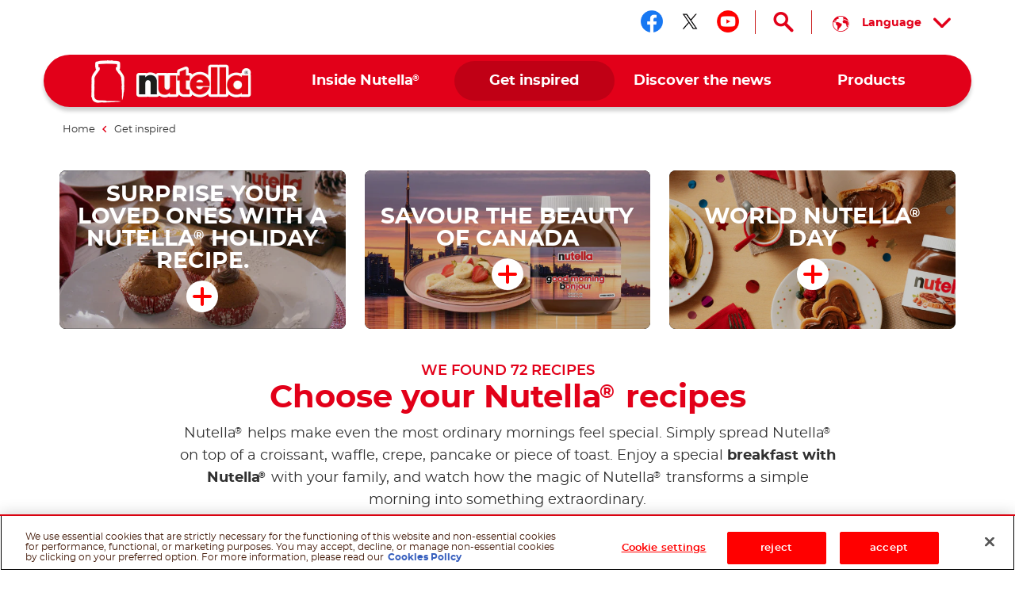

--- FILE ---
content_type: text/html
request_url: https://www.nutella.com/ca/en/get-inspired/recipes
body_size: 13016
content:
<!DOCTYPE html>
<html lang="en-CA" dir="ltr" prefix="og: https://ogp.me/ns#">
  <head>
    <meta charset="utf-8" />
<meta name="description" content="We’re excited to share plenty of Nutella®-inspired recipes to celebrate special occasions with your family and friends. Discover more!" />
<link rel="canonical" href="https://www.nutella.com/ca/en/get-inspired/recipes" />
<meta property="og:url" content="https://www.nutella.com/ca/en/get-inspired/recipes" />
<meta property="og:title" content="Recipes with Nutella® | Nutella®" />
<meta property="og:description" content="We’re excited to share plenty of Nutella®-inspired recipes to celebrate special occasions with your family and friends. Discover more!" />
<meta property="og:image:url" content="http://www.nutella.com/int/brands/nutella20/themes/custom/nutella20_theme/assets/images/logo.png?t=1768926045" />
<meta property="og:image:secure_url" content="https://www.nutella.com/int/brands/nutella20/themes/custom/nutella20_theme/assets/images/logo.png?t=1768926045" />
<meta name="twitter:card" content="summary" />
<meta name="twitter:description" content="We’re excited to share plenty of Nutella®-inspired recipes to celebrate special occasions with your family and friends. Discover more!" />
<meta name="twitter:title" content="Recipes with Nutella® | Nutella®" />
<meta name="twitter:url" content="https://www.nutella.com/ca/en/get-inspired/recipes" />
<meta name="MobileOptimized" content="width" />
<meta name="HandheldFriendly" content="true" />
<meta name="viewport" content="width=device-width, initial-scale=1.0" />
<style>div#sliding-popup, div#sliding-popup .eu-cookie-withdraw-banner, .eu-cookie-withdraw-tab {background: #0779bf} div#sliding-popup.eu-cookie-withdraw-wrapper { background: transparent; } #sliding-popup h1, #sliding-popup h2, #sliding-popup h3, #sliding-popup p, #sliding-popup label, #sliding-popup div, .eu-cookie-compliance-more-button, .eu-cookie-compliance-secondary-button, .eu-cookie-withdraw-tab { color: #ffffff;} .eu-cookie-withdraw-tab { border-color: #ffffff;}</style>
<script type="application/ld+json">{
    "@context": "https://schema.org/",
    "@graph": [
        {
            "@type": "WebPage",
            "url": "https://www.nutella.com/ca/en/get-inspired/recipes",
            "name": "Recipes with Nutella® | Nutella®",
            "description": "We’re excited to share plenty of Nutella®-inspired recipes to celebrate special occasions with your family and friends. Discover more!"
        },
        {
            "@type": "BreadcrumbList",
            "itemListElement": [
                {
                    "@type": "ListItem",
                    "position": 1,
                    "name": "Nutella® | Official Website",
                    "item": "https://www.nutella.com/ca/en/"
                },
                {
                    "@type": "ListItem",
                    "position": 2,
                    "name": "Get inspired",
                    "item": "https://www.nutella.com/ca/en/get-inspired"
                },
                {
                    "@type": "ListItem",
                    "position": 3,
                    "name": "Find your Nutella® recipe",
                    "item": "https://www.nutella.com/ca/en/get-inspired/recipes"
                }
            ]
        }
    ]
}</script>
<link rel="preload" href="https://www.nutella.com/ca/sites/nutella20_ca/files/styles/scale_width_275/public/2023-07/nutella-christmas-recipe.jpg?t=1768926045" as="image" media="(min-width: 275px)" />
<link rel="preload" href="https://www.nutella.com/ca/sites/nutella20_ca/files/styles/scale_width_375/public/2023-07/nutella-christmas-recipe.jpg?t=1768926045" as="image" media="(min-width: 375px)" />
<link rel="preload" href="https://www.nutella.com/ca/sites/nutella20_ca/files/styles/scale_width_520/public/2023-07/nutella-christmas-recipe.jpg?t=1768926045" as="image" media="(min-width: 520px)" />
<link rel="preload" href="https://www.nutella.com/ca/sites/nutella20_ca/files/styles/scale_width_768/public/2023-07/nutella-christmas-recipe.jpg?t=1768926045" as="image" media="(min-width: 523px)" />
<link rel="preload" href="https://www.nutella.com/ca/sites/nutella20_ca/files/styles/scale_width_275/public/2025-04/visual-occasion-2880x1000-teaser.jpg?t=1768926045" as="image" media="(min-width: 275px)" />
<link rel="preload" href="https://www.nutella.com/ca/sites/nutella20_ca/files/styles/scale_width_375/public/2025-04/visual-occasion-2880x1000-teaser.jpg?t=1768926045" as="image" media="(min-width: 375px)" />
<link rel="preload" href="https://www.nutella.com/ca/sites/nutella20_ca/files/styles/scale_width_520/public/2025-04/visual-occasion-2880x1000-teaser.jpg?t=1768926045" as="image" media="(min-width: 520px)" />
<link rel="preload" href="https://www.nutella.com/ca/sites/nutella20_ca/files/styles/scale_width_768/public/2025-04/visual-occasion-2880x1000-teaser.jpg?t=1768926045" as="image" media="(min-width: 523px)" />
<link rel="preload" href="https://www.nutella.com/ca/sites/nutella20_ca/files/styles/scale_width_275/public/2023-01/microsoftteams-image_183.png?t=1768926045" as="image" media="(min-width: 275px)" />
<link rel="preload" href="https://www.nutella.com/ca/sites/nutella20_ca/files/styles/scale_width_375/public/2023-01/microsoftteams-image_183.png?t=1768926045" as="image" media="(min-width: 375px)" />
<link rel="preload" href="https://www.nutella.com/ca/sites/nutella20_ca/files/styles/scale_width_520/public/2023-01/microsoftteams-image_183.png?t=1768926045" as="image" media="(min-width: 520px)" />
<link rel="preload" href="https://www.nutella.com/ca/sites/nutella20_ca/files/styles/scale_width_768/public/2023-01/microsoftteams-image_183.png?t=1768926045" as="image" media="(min-width: 523px)" />
<link rel="alternate" hreflang="en-ca" href="https://www.nutella.com/ca/en/get-inspired/recipes" />
<link rel="alternate" hreflang="fr-ca" href="https://www.nutella.com/ca/fr/laissez-vous-inspirer/recettes" />
<script src="/ca/sites/nutella20_ca/files/google_tag/primary/google_tag.script.js?t=1768926045" defer></script>
<script>window.a2a_config=window.a2a_config||{};a2a_config.callbacks=[];a2a_config.overlays=[];a2a_config.templates={};</script>

    <title>Recipes with Nutella® | Nutella®</title>

      <link rel="apple-touch-icon" sizes="180x180" href="/ca/brands/nutella20/themes/custom/nutella20_theme/assets/images/favicon/apple-touch-icon.png?t=1768926045">
      <link rel="icon" type="image/png" sizes="32x32" href="/ca/brands/nutella20/themes/custom/nutella20_theme/assets/images/favicon/favicon-32x32.png?t=1768926045">
      <link rel="icon" type="image/png" sizes="16x16" href="/ca/brands/nutella20/themes/custom/nutella20_theme/assets/images/favicon/favicon-16x16.png?t=1768926045">
      <link rel="manifest" href="/ca/brands/nutella20/themes/custom/nutella20_theme/assets/images/favicon/site.webmanifest">
      <link rel="mask-icon" href="/ca/brands/nutella20/themes/custom/nutella20_theme/assets/images/favicon/safari-pinned-tab.svg?t=1768926045" color="#5bbad5">
      <link rel="shortcut icon" href="/ca/brands/nutella20/themes/custom/nutella20_theme/assets/images/favicon/favicon.ico">
      <meta name="msapplication-TileColor" content="#ffffff">
      <meta name="msapplication-config" content="/ca/brands/nutella20/themes/custom/nutella20_theme/assets/images/favicon/browserconfig.xml">
      <meta name="theme-color" content="#e20019">

      <link rel="dns-prefetch" href="https://vod.ferrero.com/" >
      <link rel="dns-prefetch" href="https://connect.facebook.net" >
      <link rel="dns-prefetch" href="https://www.google-analytics.com" >
      <link rel="dns-prefetch" href="https://www.googletagmanager.com" >




            <link rel="stylesheet" media="all" href="/ca/sites/nutella20_ca/files/css/css_spf38HcY7sLhZv9nIHl9LZ1BibzSgjA0gOUglRovvB8.css?t=1768926045" />
<link rel="stylesheet" media="all" href="/ca/sites/nutella20_ca/files/css/css_SmTCQYwvRmEvQEH9bVhypLLbMEYD9QpdTQptdUHFzaI.css?t=1768926045" />

      
  </head>
  <body class="path-node page-node-type-hub-recipe site-ca">

    <a href="#main-content" class="visually-hidden focusable skip-link">
      Skip to main content
    </a>
    <noscript><iframe src="https://www.googletagmanager.com/ns.html?id=GTM-KSK2GLM" height="0" width="0" style="display:none;visibility:hidden"></iframe></noscript>
    <div id="body">
      <div id="scroller">  <div class="dialog-off-canvas-main-canvas" data-off-canvas-main-canvas>
    <div  class="nutella-page">

    <header id="nutella-header">

        <div class="container">

            <div class="main-menu has-search">
                    <div class="region region-header-top">
        <div id="block-headersociallinksblock" class="block block-social-links-config block-header-social-links-block">
    
    
            <div class="item-list"><div class="h3">Follow us on</div><ul class="socials"><li><a href="https://www.facebook.com/Nutella/?brand_redir=130232890391311" class="facebook social-icon iconHover" target="_blank" rel="noreferrer" title="Follow us on facebook"><sapn class="sr-only">Follow us on facebook</sapn></a></li><li><a href="https://twitter.com/Nutellaglobal" class="twitter social-icon iconHover" target="_blank" rel="noreferrer" title="Follow us on twitter"><sapn class="sr-only">Follow us on twitter</sapn></a></li><li><a href="https://www.youtube.com/channel/UCxW_tUN7UwKb_2U4bWF8Plw" class="youtube social-icon iconHover" target="_blank" rel="noreferrer" title="Follow us on youtube"><sapn class="sr-only">Follow us on youtube</sapn></a></li></ul></div>
    </div>
<div class="language-switcher-language-url block block-language block-language-blocklanguage-content" id="block-languageswitchercontent" role="navigation">
    
    
        
    <button aria-expanded="false" aria-controls="nutella-lang-list" class="toggleLang" aria-label="Select your language:">
        <span>Language</span>
    </button>
    <div class="lang-list" id="nutella-lang-list">
        <div class="container">
            <span class="lbl">Select your language:</span>
            <ul class="links"><li hreflang="en" data-drupal-link-system-path="node/165" class="en is-active" aria-current="page"><a href="/ca/en/get-inspired/recipes/" class="language-link" hreflang="en">English</a></li><li hreflang="fr" data-drupal-link-system-path="node/165" class="fr"><a href="/ca/fr/laissez-vous-inspirer/recettes/" class="language-link" hreflang="fr">French</a></li></ul>
        </div>
    </div>
</div>
<div class="search-toggle-d">
  <button aria-controls="nutella-search-overlay" aria-expanded="false" id="search_toggler_desktop" aria-label="Open Search" class="toggleSearch icon-search iconHover"></button>
</div>

    </div>

                
<div class="m-group">

    <button aria-label="Toggle Search" aria-expanded="false" class="toggleSearch mobile-toggle-search icon-search iconHover"></button>

  <button aria-expanded="false" class="navToggle">
    <span></span>
    <i class="sr-only sr-open-text">Open Menu</i>
    <i class="sr-only sr-close-text">Close Menu</i>
  </button>

            <div id="block-nutella20-theme-branding" class="block block-system block-system-branding-block">
    
    
          <a href="/ca/en/" title="Nutella® | Official Website" rel="home" class="logo">
      <img src="/ca/brands/nutella20/themes/custom/nutella20_theme/assets/images/logo.png?t=1768926045" alt="Logo Nutella" width="202" height="54"/>
    </a>
  </div>
<nav  id="block-nutella20-theme-main-menu" class="block block-menu navigation menu--main">
            
    
    <ul data-block="nutella20_theme_main_menu" class="menu" role="menubar" aria-label="Main navigation">
            
                                                
            
            <li class="menu-item has-c expanded default" role="none">
                  <a href="/ca/en/inside-nutella" role="menuitem">                
                <span class="m-item" >
                    <span class="hoverText" data-hover-text="Inside Nutella<sup>®</sup>">
                        <span>Inside Nutella<sup>®</sup></span>
                    </span>
                </span>
                <span class="icn"></span>
            </a>
                                  <button class="aria-button" role="button" aria-label="More Inside Nutella® pages" aria-haspopup="true" aria-expanded="false" aria-controls="menu-link-content57e3f672-5c30-41cd-bf71-06f7046651f2"></button>
                    <div id="menu-link-content57e3f672-5c30-41cd-bf71-06f7046651f2" aria-hidden="true" role="region" aria-label="Submenu" data-length="5" class="subnav ">
                            
        <ul class="menu" role="menu">
                
                                                
            
            <li class="menu-item default" role="none">
                  <a href="/ca/en/inside-nutella/sustainability" role="menuitem">                <span class="image lazyload" data-bg="/ca/sites/nutella20_ca/files/styles/scale_width_375/public/2020-05/nutella-landscape-sky.jpg?t=1768926045"><img width="1" height="1" class="tmpstaticimg" src="[data-uri]" data-src="/ca/sites/nutella20_ca/files/styles/scale_width_375/public/2020-05/nutella-landscape-sky.jpg?t=1768926045" alt="placeholder"></span>
                <span class="m-item" >
                    <span class="hoverText" data-hover-text="Our Sustainability Commitment">
                        <span>Our Sustainability Commitment</span>
                    </span>
                </span>
                
            </a>
                            </li>
        
                                                
            
            <li class="menu-item default" role="none">
                  <a href="/ca/en/inside-nutella/quality-and-ingredients" role="menuitem">                <span class="image lazyload" data-bg="/ca/sites/nutella20_ca/files/styles/scale_width_375/public/2020-05/nutella-inside-jar-open.jpg?t=1768926045"><img width="1" height="1" class="tmpstaticimg" src="[data-uri]" data-src="/ca/sites/nutella20_ca/files/styles/scale_width_375/public/2020-05/nutella-inside-jar-open.jpg?t=1768926045" alt="placeholder"></span>
                <span class="m-item" >
                    <span class="hoverText" data-hover-text="Our quality and ingredients">
                        <span>Our quality and ingredients</span>
                    </span>
                </span>
                
            </a>
                            </li>
        
                                                
            
            <li class="menu-item default" role="none">
                  <a href="/ca/en/discover-the-nutella-new-look" role="menuitem">                <span class="image lazyload" data-bg="/ca/sites/nutella20_ca/files/styles/scale_width_375/public/2020-05/nutella-new-jar.jpg?t=1768926045"><img width="1" height="1" class="tmpstaticimg" src="[data-uri]" data-src="/ca/sites/nutella20_ca/files/styles/scale_width_375/public/2020-05/nutella-new-jar.jpg?t=1768926045" alt="placeholder"></span>
                <span class="m-item" >
                    <span class="hoverText" data-hover-text="New Look">
                        <span>New Look</span>
                    </span>
                </span>
                
            </a>
                            </li>
        
                                                
            
            <li class="menu-item default" role="none">
                  <a href="/ca/en/inside-nutella/our-heritage" role="menuitem">                <span class="image lazyload" data-bg="/ca/sites/nutella20_ca/files/styles/scale_width_375/public/2020-07/nutella-pasticceria-old.jpg?t=1768926045"><img width="1" height="1" class="tmpstaticimg" src="[data-uri]" data-src="/ca/sites/nutella20_ca/files/styles/scale_width_375/public/2020-07/nutella-pasticceria-old.jpg?t=1768926045" alt="placeholder"></span>
                <span class="m-item" >
                    <span class="hoverText" data-hover-text="Our heritage">
                        <span>Our heritage</span>
                    </span>
                </span>
                
            </a>
                            </li>
        
                                                
            
            <li class="menu-item default" role="none">
                  <a href="/ca/en/faq" role="menuitem">                <span class="image lazyload" data-bg="/ca/sites/nutella20_ca/files/styles/scale_width_375/public/2020-05/nutella-answers-questions-Jar.png?t=1768926045"><img width="1" height="1" class="tmpstaticimg" src="[data-uri]" data-src="/ca/sites/nutella20_ca/files/styles/scale_width_375/public/2020-05/nutella-answers-questions-Jar.png?t=1768926045" alt="placeholder"></span>
                <span class="m-item" >
                    <span class="hoverText" data-hover-text="FAQ">
                        <span>FAQ</span>
                    </span>
                </span>
                
            </a>
                            </li>
            </ul>
        
                    </div>
                            </li>
        
                                                
            
            <li class="menu-item has-c expanded in-active-trail default" role="none">
                  <a href="/ca/en/get-inspired" role="menuitem">                
                <span class="m-item" >
                    <span class="hoverText" data-hover-text="Get inspired">
                        <span>Get inspired</span>
                    </span>
                </span>
                <span class="icn"></span>
            </a>
                                  <button class="aria-button" role="button" aria-label="More Get inspired pages" aria-haspopup="true" aria-expanded="false" aria-controls="menu-link-contentf9674708-3323-407d-8a43-75ba1a0079fc"></button>
                    <div id="menu-link-contentf9674708-3323-407d-8a43-75ba1a0079fc" aria-hidden="true" role="region" aria-label="Submenu" data-length="2" class="subnav ">
                            
        <ul class="menu" role="menu">
                
                                                
            
            <li class="menu-item in-active-trail default" role="none">
                  <a href="/ca/en/get-inspired/recipes" role="menuitem">                <span class="image lazyload" data-bg="/ca/sites/nutella20_ca/files/styles/scale_width_375/public/2020-07/find-your-nutella-recipe-jar-pancakes_0.jpg?t=1768926045"><img width="1" height="1" class="tmpstaticimg" src="[data-uri]" data-src="/ca/sites/nutella20_ca/files/styles/scale_width_375/public/2020-07/find-your-nutella-recipe-jar-pancakes_0.jpg?t=1768926045" alt="placeholder"></span>
                <span class="m-item" >
                    <span class="hoverText" data-hover-text="Find your Nutella<sup>®</sup> recipe">
                        <span>Find your Nutella<sup>®</sup> recipe</span>
                    </span>
                </span>
                
            </a>
                            </li>
        
                                                
            
            <li class="menu-item default" role="none">
                  <a href="/ca/en/nutella-creations" role="menuitem">                <span class="image lazyload" data-bg="/ca/sites/nutella20_ca/files/styles/scale_width_375/public/2020-11/nutella-creations.jpg?t=1768926045"><img width="1" height="1" class="tmpstaticimg" src="[data-uri]" data-src="/ca/sites/nutella20_ca/files/styles/scale_width_375/public/2020-11/nutella-creations.jpg?t=1768926045" alt="placeholder"></span>
                <span class="m-item" >
                    <span class="hoverText" data-hover-text="Nutella<sup>®</sup> Creations">
                        <span>Nutella<sup>®</sup> Creations</span>
                    </span>
                </span>
                
            </a>
                            </li>
            </ul>
        
                    </div>
                            </li>
        
                                                
            
            <li class="menu-item has-c expanded default" role="none">
                  <a href="/ca/en/discover-the-news" role="menuitem">                
                <span class="m-item" >
                    <span class="hoverText" data-hover-text="Discover the news">
                        <span>Discover the news</span>
                    </span>
                </span>
                <span class="icn"></span>
            </a>
                                  <button class="aria-button" role="button" aria-label="More Discover the news pages" aria-haspopup="true" aria-expanded="false" aria-controls="menu-link-contentc5d7a603-7dac-4bdb-bf47-dfde8def54b6"></button>
                    <div id="menu-link-contentc5d7a603-7dac-4bdb-bf47-dfde8def54b6" aria-hidden="true" role="region" aria-label="Submenu" data-length="3" class="subnav ">
                            
        <ul class="menu" role="menu">
                
                                                
            
            <li class="menu-item default" role="none">
                  <a href="/ca/en/world-nutella-day" role="menuitem">                
                <span class="m-item" >
                    <span class="hoverText" data-hover-text="World Nutella<sup>®</sup> Day">
                        <span>World Nutella<sup>®</sup> Day</span>
                    </span>
                </span>
                
            </a>
                            </li>
        
                                                
            
            <li class="menu-item default" role="none">
                  <a href="/ca/en/discover-the-news/madeincanada" role="menuitem">                <span class="image lazyload" data-bg="/ca/sites/nutella20_ca/files/styles/scale_width_375/public/2021-02/card_madeincanada_500x784_new_v2.jpg?t=1768926045"><img width="1" height="1" class="tmpstaticimg" src="[data-uri]" data-src="/ca/sites/nutella20_ca/files/styles/scale_width_375/public/2021-02/card_madeincanada_500x784_new_v2.jpg?t=1768926045" alt="placeholder"></span>
                <span class="m-item" >
                    <span class="hoverText" data-hover-text="Proudly prepared in Canada">
                        <span>Proudly prepared in Canada</span>
                    </span>
                </span>
                
            </a>
                            </li>
        
                                                
            
            <li class="menu-item default" role="none">
                  <a href="/ca/sites/nutella20_ca/files/2025-11/nutella-holiday-giveaway-rules-and-regulations-en-11.04.25-1.pdf" target="_blank" role="menuitem">                
                <span class="m-item" >
                    <span class="hoverText" data-hover-text="Nutella Sweater Giveaway Rules">
                        <span>Nutella Sweater Giveaway Rules</span>
                    </span>
                </span>
                
            </a>
                            </li>
            </ul>
        
                    </div>
                            </li>
        
                                                
            
            <li class="menu-item has-c expanded has-image-menu" role="none">
                  <a href="/ca/en/products" role="menuitem">                
                <span class="m-item" >
                    <span class="hoverText" data-hover-text="Products">
                        <span>Products</span>
                    </span>
                </span>
                <span class="icn"></span>
            </a>
                                  <button class="aria-button" role="button" aria-label="More Products pages" aria-haspopup="true" aria-expanded="false" aria-controls="menu-link-content5accf165-70e4-4cfc-b7bb-8efe24a37251"></button>
                    <div id="menu-link-content5accf165-70e4-4cfc-b7bb-8efe24a37251" aria-hidden="true" role="region" aria-label="Submenu" data-length="4" class="subnav image-menu">
                            
        <ul class="menu" role="menu">
                
                                                
            
            <li class="menu-item default" role="none">
                  <a href="/ca/en/products/b-ready" role="menuitem">                <span class="image lazyload" data-bg="/ca/sites/nutella20_ca/files/styles/scale_width_375/public/2022-09/menu_b-ready.png?t=1768926045"><img width="1" height="1" class="tmpstaticimg" src="[data-uri]" data-src="/ca/sites/nutella20_ca/files/styles/scale_width_375/public/2022-09/menu_b-ready.png?t=1768926045" alt="placeholder"></span>
                <span class="m-item" >
                    <span class="hoverText" data-hover-text="Nutella B-ready">
                        <span>Nutella B-ready</span>
                    </span>
                </span>
                
            </a>
                            </li>
        
                                                
            
            <li class="menu-item has-image-menu" role="none">
                  <a href="/ca/en/products/nutella" role="menuitem">                <span class="image lazyload" data-bg="/ca/sites/nutella20_ca/files/styles/scale_width_375/public/2020-06/Nutella_Jar_Glass_ProductsMenu.png?t=1768926045"><img width="1" height="1" class="tmpstaticimg" src="[data-uri]" data-src="/ca/sites/nutella20_ca/files/styles/scale_width_375/public/2020-06/Nutella_Jar_Glass_ProductsMenu.png?t=1768926045" alt="placeholder"></span>
                <span class="m-item" >
                    <span class="hoverText" data-hover-text="Nutella<sup>®</sup>">
                        <span>Nutella<sup>®</sup></span>
                    </span>
                </span>
                
            </a>
                            </li>
        
                                                
            
            <li class="menu-item has-image-menu" role="none">
                  <a href="/ca/en/products/nutella-and-go" role="menuitem">                <span class="image lazyload" data-bg="/ca/sites/nutella20_ca/files/styles/scale_width_375/public/2021-07/nutella-go-pack-frontale-menu.png?t=1768926045"><img width="1" height="1" class="tmpstaticimg" src="[data-uri]" data-src="/ca/sites/nutella20_ca/files/styles/scale_width_375/public/2021-07/nutella-go-pack-frontale-menu.png?t=1768926045" alt="placeholder"></span>
                <span class="m-item" >
                    <span class="hoverText" data-hover-text="Nutella & GO!">
                        <span>Nutella & GO!</span>
                    </span>
                </span>
                
            </a>
                            </li>
        
                                                
            
            <li class="menu-item has-image-menu" role="none">
                  <a href="/ca/en/products/nutella-biscuits" role="menuitem">                <span class="image lazyload" data-bg="/ca/sites/nutella20_ca/files/styles/scale_width_375/public/2020-06/Biscuits_ProductsMenu.png?t=1768926045"><img width="1" height="1" class="tmpstaticimg" src="[data-uri]" data-src="/ca/sites/nutella20_ca/files/styles/scale_width_375/public/2020-06/Biscuits_ProductsMenu.png?t=1768926045" alt="placeholder"></span>
                <span class="m-item" >
                    <span class="hoverText" data-hover-text="Nutella<sup>®</sup> Biscuits">
                        <span>Nutella<sup>®</sup> Biscuits</span>
                    </span>
                </span>
                
            </a>
                            </li>
            </ul>
        
                    </div>
                            </li>
            </ul>
        



    </nav>

    
</div>

<svg class="shape-overlays" viewBox="0 0 100 100" preserveAspectRatio="none">
    <path d="" class="shape-overlays__path"></path>
    <path d="" class="shape-overlays__path"></path>
    <path d="" class="shape-overlays__path"></path>
    <path d="" class="shape-overlays__path"></path>
</svg>


            </div>

        </div>

    </header>
      <div class="region region-search">
    
<div id="nutella-search-overlay" class="search-overlay" tabindex="-1" role="dialog" data-open-text="Open Search" data-close-text="Close Search">

    <div class="container">

        <div class="search-inner">

            <div class="search-top">
                <div class="block-title">Search</div>

                <div class="form">
                    <span type="button" aria-label="Search" class="btn-search icon-search"></span>
                    <label class="sr-only" for="searchQuery">Search</label>
                    <input autocomplete="off" type="text" id="searchQuery" name="q">
                    <button aria-label="Clear" type="button" class="btn-clear icon-close-r"></button>
                </div>
            </div>

            <div class="search-content" id="search_contents" aria-atomic="true" aria-live="polite" aria-relevant="additions removals" data-empty-text="No Results found for the search"></div>
        </div>

        <button type="button" aria-label="Close Search" class="toggleSearch close icon-close-r iconHover"></button>

    </div>

</div>

  </div>


      <div class="region region-breadcrumb">
      <div class="breadcrumb size-3">
    <div class="container">
      <nav role="navigation">
          <ol>
                                <li class="">
                                                <a href="/ca/en/">
                              <span>Home</span>
                          </a>
                                                    <i class="icon-nav-sx"></i>
                                                                  </li>
                                <li class="">
                                                <a href="/ca/en/get-inspired">
                              <span>Get inspired</span>
                          </a>
                                                                  </li>
                                <li class="last">
                                                Find your Nutella<sup>®</sup> recipe
                                        </li>
                        </ol>
      </nav>
    </div>
  </div>


  </div>


    <div class="region-content" id="main-content" role="main">
      

    <div data-drupal-messages-fallback class="hidden"></div>
<div id="block-nutella20-theme-content" class="block block-system block-system-main-block">
    
    
                



<article data-node-lang="en" data-content-lang="en" class="node-hub-recipe node-hub-recipe-full type-recipe theme-default">

    
<div data-content-langcode="en" data-node-langcode="en" data-langcode="en" class="occasion-slider field-occasions">
    <div class="container">

        <div class="swiper-container">
          <div class="swiper-button swiper-button-prev"></div>
          <div class="swiper-button swiper-button-next"></div>
            <div class="swiper-wrapper">
                                    <div class="swiper-slide">
    <div id="paragraph-9493" class="paragraph paragraph-recipe-occasion-reference recipe-occasion-reference--occasion">
                    
            <div data-content-langcode="en" data-langcode="en" class="field field-recipe-occasion-reference"><div class="taxonomy-term occasion-teaser vocabulary-recipe-occasions">
    
    

    <a class="teaser-inner" href="/ca/en/get-inspired/recipes/christmas" title="Surprise your loved ones with a Nutella&lt;sup&gt;®&lt;/sup&gt; Holiday recipe.">
        
            <div data-content-langcode="en" data-langcode="en" class="field field-teaser-image">    
            <div data-content-langcode="en" data-langcode="en" class="field field-media-image">      <picture>
                                <!--[if IE 9]><video style="display: none;"><![endif]-->
                            <source media="all" type="image/jpeg" sizes="100vw" width="768" height="267" data-srcset="/ca/sites/nutella20_ca/files/styles/scale_width_275/public/2023-07/nutella-christmas-recipe.jpg?t=1768926045 275w, /ca/sites/nutella20_ca/files/styles/scale_width_375/public/2023-07/nutella-christmas-recipe.jpg?t=1768926045 375w, /ca/sites/nutella20_ca/files/styles/scale_width_520/public/2023-07/nutella-christmas-recipe.jpg?t=1768926045 520w, /ca/sites/nutella20_ca/files/styles/scale_width_768/public/2023-07/nutella-christmas-recipe.jpg?t=1768926045 768w, /ca/sites/nutella20_ca/files/styles/scale_width_970/public/2023-07/nutella-christmas-recipe.jpg?t=1768926045 970w"/>
                        <!--[if IE 9]></video><![endif]-->
                        
<img style="aspect-ratio:2880 / 1000"  loading="lazy" width="2880" height="1000" src="[data-uri]" alt="Holiday Recipes: muffins, cookies and puff pastry ideas | Nutella®" data-src="/ca/sites/nutella20_ca/files/styles/scale_width_520/public/2023-07/nutella-christmas-recipe.jpg?t=1768926045" class="lazyload blur-up"/>

    </picture>
        <img width="1" height="1" class="tmpstaticimg" alt="placeholder" src="[data-uri]" style="display: none;" data-src="/ca/sites/nutella20_ca/files/styles/scale_width_275/public/2023-07/nutella-christmas-recipe.jpg?t=1768926045 275w" >
        <img width="1" height="1" class="tmpstaticimg" alt="placeholder" src="[data-uri]" style="display: none;" data-src="/ca/sites/nutella20_ca/files/styles/scale_width_375/public/2023-07/nutella-christmas-recipe.jpg?t=1768926045 375w" >
        <img width="1" height="1" class="tmpstaticimg" alt="placeholder" src="[data-uri]" style="display: none;" data-src="/ca/sites/nutella20_ca/files/styles/scale_width_520/public/2023-07/nutella-christmas-recipe.jpg?t=1768926045 520w" >
        <img width="1" height="1" class="tmpstaticimg" alt="placeholder" src="[data-uri]" style="display: none;" data-src="/ca/sites/nutella20_ca/files/styles/scale_width_768/public/2023-07/nutella-christmas-recipe.jpg?t=1768926045 768w" >
        <img width="1" height="1" class="tmpstaticimg" alt="placeholder" src="[data-uri]" style="display: none;" data-src="/ca/sites/nutella20_ca/files/styles/scale_width_970/public/2023-07/nutella-christmas-recipe.jpg?t=1768926045 970w" >
    
</div>
      

</div>
      
        <div class="info">
            
            <div class="field field-name">
                Surprise your loved ones with a Nutella<sup>®</sup> Holiday recipe.
            </div>
            <span class="icn icon-plus-r"></span>
        </div>
    </a>

</div>
</div>
      
            </div>
</div>
                                    <div class="swiper-slide">
    <div id="paragraph-9565" class="paragraph paragraph-recipe-occasion-reference recipe-occasion-reference--occasion">
                    
            <div data-content-langcode="en" data-langcode="en" class="field field-recipe-occasion-reference"><div class="taxonomy-term occasion-teaser vocabulary-recipe-occasions">
    
    

    <a class="teaser-inner" href="/ca/en/get-inspired/recipes/good-morning-from-canada" title="Savour the beauty of Canada">
        
            <div data-content-langcode="en" data-langcode="en" class="field field-teaser-image">    
            <div data-content-langcode="en" data-langcode="en" class="field field-media-image">      <picture>
                                <!--[if IE 9]><video style="display: none;"><![endif]-->
                            <source media="all" type="image/jpeg" sizes="100vw" width="768" height="267" data-srcset="/ca/sites/nutella20_ca/files/styles/scale_width_275/public/2025-04/visual-occasion-2880x1000-teaser.jpg?t=1768926045 275w, /ca/sites/nutella20_ca/files/styles/scale_width_375/public/2025-04/visual-occasion-2880x1000-teaser.jpg?t=1768926045 375w, /ca/sites/nutella20_ca/files/styles/scale_width_520/public/2025-04/visual-occasion-2880x1000-teaser.jpg?t=1768926045 520w, /ca/sites/nutella20_ca/files/styles/scale_width_768/public/2025-04/visual-occasion-2880x1000-teaser.jpg?t=1768926045 768w, /ca/sites/nutella20_ca/files/styles/scale_width_970/public/2025-04/visual-occasion-2880x1000-teaser.jpg?t=1768926045 970w"/>
                        <!--[if IE 9]></video><![endif]-->
                        
<img style="aspect-ratio:2880 / 1000"  loading="lazy" width="2880" height="1000" src="[data-uri]" alt="Savour the beauty of Canada teaser" data-src="/ca/sites/nutella20_ca/files/styles/scale_width_520/public/2025-04/visual-occasion-2880x1000-teaser.jpg?t=1768926045" class="lazyload blur-up"/>

    </picture>
        <img width="1" height="1" class="tmpstaticimg" alt="placeholder" src="[data-uri]" style="display: none;" data-src="/ca/sites/nutella20_ca/files/styles/scale_width_275/public/2025-04/visual-occasion-2880x1000-teaser.jpg?t=1768926045 275w" >
        <img width="1" height="1" class="tmpstaticimg" alt="placeholder" src="[data-uri]" style="display: none;" data-src="/ca/sites/nutella20_ca/files/styles/scale_width_375/public/2025-04/visual-occasion-2880x1000-teaser.jpg?t=1768926045 375w" >
        <img width="1" height="1" class="tmpstaticimg" alt="placeholder" src="[data-uri]" style="display: none;" data-src="/ca/sites/nutella20_ca/files/styles/scale_width_520/public/2025-04/visual-occasion-2880x1000-teaser.jpg?t=1768926045 520w" >
        <img width="1" height="1" class="tmpstaticimg" alt="placeholder" src="[data-uri]" style="display: none;" data-src="/ca/sites/nutella20_ca/files/styles/scale_width_768/public/2025-04/visual-occasion-2880x1000-teaser.jpg?t=1768926045 768w" >
        <img width="1" height="1" class="tmpstaticimg" alt="placeholder" src="[data-uri]" style="display: none;" data-src="/ca/sites/nutella20_ca/files/styles/scale_width_970/public/2025-04/visual-occasion-2880x1000-teaser.jpg?t=1768926045 970w" >
    
</div>
      

</div>
      
        <div class="info">
            
            <div class="field field-name">
                Savour the beauty of Canada
            </div>
            <span class="icn icon-plus-r"></span>
        </div>
    </a>

</div>
</div>
      
            </div>
</div>
                                    <div class="swiper-slide">
    <div id="paragraph-8897" class="paragraph paragraph-recipe-occasion-reference recipe-occasion-reference--occasion">
                    
            <div data-content-langcode="en" data-langcode="en" class="field field-recipe-occasion-reference"><div class="taxonomy-term occasion-teaser vocabulary-recipe-occasions">
    
    

    <a class="teaser-inner" href="/ca/en/get-inspired/recipes/world-nutella-day" title="World Nutella&lt;sup&gt;®&lt;/sup&gt; Day">
        
            <div data-content-langcode="en" data-langcode="en" class="field field-teaser-image">    
            <div data-content-langcode="en" data-langcode="en" class="field field-media-image">      <picture>
                                <!--[if IE 9]><video style="display: none;"><![endif]-->
                            <source media="all" type="image/png" sizes="100vw" width="768" height="267" data-srcset="/ca/sites/nutella20_ca/files/styles/scale_width_275/public/2023-01/microsoftteams-image_183.png?t=1768926045 275w, /ca/sites/nutella20_ca/files/styles/scale_width_375/public/2023-01/microsoftteams-image_183.png?t=1768926045 375w, /ca/sites/nutella20_ca/files/styles/scale_width_520/public/2023-01/microsoftteams-image_183.png?t=1768926045 520w, /ca/sites/nutella20_ca/files/styles/scale_width_768/public/2023-01/microsoftteams-image_183.png?t=1768926045 768w, /ca/sites/nutella20_ca/files/styles/scale_width_970/public/2023-01/microsoftteams-image_183.png?t=1768926045 970w"/>
                        <!--[if IE 9]></video><![endif]-->
                        
<img style="aspect-ratio:2880 / 1000"  loading="lazy" width="2880" height="1000" src="[data-uri]" alt="WND OCCASION" data-src="/ca/sites/nutella20_ca/files/styles/scale_width_520/public/2023-01/microsoftteams-image_183.png?t=1768926045" class="lazyload blur-up"/>

    </picture>
        <img width="1" height="1" class="tmpstaticimg" alt="placeholder" src="[data-uri]" style="display: none;" data-src="/ca/sites/nutella20_ca/files/styles/scale_width_275/public/2023-01/microsoftteams-image_183.png?t=1768926045 275w" >
        <img width="1" height="1" class="tmpstaticimg" alt="placeholder" src="[data-uri]" style="display: none;" data-src="/ca/sites/nutella20_ca/files/styles/scale_width_375/public/2023-01/microsoftteams-image_183.png?t=1768926045 375w" >
        <img width="1" height="1" class="tmpstaticimg" alt="placeholder" src="[data-uri]" style="display: none;" data-src="/ca/sites/nutella20_ca/files/styles/scale_width_520/public/2023-01/microsoftteams-image_183.png?t=1768926045 520w" >
        <img width="1" height="1" class="tmpstaticimg" alt="placeholder" src="[data-uri]" style="display: none;" data-src="/ca/sites/nutella20_ca/files/styles/scale_width_768/public/2023-01/microsoftteams-image_183.png?t=1768926045 768w" >
        <img width="1" height="1" class="tmpstaticimg" alt="placeholder" src="[data-uri]" style="display: none;" data-src="/ca/sites/nutella20_ca/files/styles/scale_width_970/public/2023-01/microsoftteams-image_183.png?t=1768926045 970w" >
    
</div>
      

</div>
      
        <div class="info">
            
            <div class="field field-name">
                World Nutella<sup>®</sup> Day
            </div>
            <span class="icn icon-plus-r"></span>
        </div>
    </a>

</div>
</div>
      
            </div>
</div>
                            </div>

        </div>
    </div>
</div>


    <section class="recipe-list" data-view="grid" id="recipeList">

        <div class="top">

            <div class="container">

                                    <div class="block-caption">
                        We found <span class="getTotalResult"></span> recipes
                    </div>
                                <h1 data-content-langcode="en" data-node-langcode="en" data-langcode="en" class="field-title">
                        <p>Choose your Nutella<sup>®</sup> recipes</p>

            </h1>

                <div data-content-langcode="en" data-node-langcode="en" data-langcode="en" class="field-text">
                        <p>Nutella<sup>®</sup> helps make even the most ordinary mornings feel special. Simply spread Nutella<sup>®</sup> on top of a croissant, waffle, crepe, pancake or piece of toast. Enjoy a special <strong>breakfast with Nutella<sup>®</sup></strong> with your family, and watch how the magic of Nutella<sup>®</sup> transforms a simple morning into something extraordinary.</p>

            </div>


                

                <div class="recipe-social-block">
                    <div class="container">
                        <div class="row">
                            <div class="col-md-10 offset-md-1">
                                <div class="share">
                                    <span class="share-lbl">If you like it, share it on</span>
                                    <span class="a2a_kit a2a_kit_size_32 addtoany_list" data-a2a-url="https://www.nutella.com/ca/en/get-inspired/recipes" data-a2a-title="Find your Nutella® recipe"><a class="a2a_button_facebook"></a><a class="a2a_button_twitter"></a><a class="a2a_button_email"></a></span>
                                </div>
                            </div>
                        </div>
                    </div>
                </div>


            </div>

        </div>


        <div class="bot">

            <div class="filter-section">
                <div class="container">
                    <div class="recipe-tools">

                        <button aria-hidden="true" tabindex="-1" class="view-toggle white" id="viewToggleRecipes" data-view="grid">
                            <span class="icon-view-single vlist"></span>
                            <span class="icon-view-grid vgrid"></span>
                          <i class="sr-only">Change view mode of recipe list</i>
                        </button>

                        <div class="field-link filter-toggle">
                            <button aria-controls="recipe_filters_list" role="button" aria-expanded="false" class="bordered toggleFilter">Filter By</button>
                        </div>
                    </div>

                </div>
                <div class="filters" id="recipe_filters_list">

    <div class="filters-inner">
        <button class="toggleFilter close icon-close-r"></button>

        <div class="filter-title">
            Set your choices
        </div>

        <div class="container">

            <form class="filter-list" id="recipeFilters" method="get" autocomplete="off">

                                    <div class="filter" data-filter="difficulty">

                        <div class="filter-items js-select">

                            <select style="display: none" aria-hidden="true" name="difficulty" id="filter_difficulty_select">
                              <option class="all" value="">Difficulty</option>
                                                              <option class="item" value="1">
                                  Easy
                                </option>
                                                              <option class="item" value="2">
                                  Medium
                                </option>
                                                              <option class="item" value="3">
                                  Hard
                                </option>
                                                          </select>

                            <div aria-controls="listbox1" aria-expanded="false" aria-haspopup="listbox" aria-labelledby="combo1-label" id="combo1" class="combo-input title" role="combobox" tabindex="0">Difficulty</div>
                            <div class="items-wrapper">
                              <div class="combo-menu items" role="listbox" id="listbox1" aria-labelledby="combo1-label" tabindex="-1"></div>
                            </div>


                                                    </div>

                    </div>
                                    <div class="filter" data-filter="preparation_time">

                        <div class="filter-items js-select">

                            <select style="display: none" aria-hidden="true" name="preparation_time" id="filter_preparation_time_select">
                              <option class="all" value="">Preparation time</option>
                                                              <option class="item" value="111">
                                  15 minutes
                                </option>
                                                              <option class="item" value="110">
                                  30 minutes
                                </option>
                                                              <option class="item" value="114">
                                  45 minutes
                                </option>
                                                              <option class="item" value="113">
                                  60 minutes
                                </option>
                                                              <option class="item" value="115">
                                  90 minutes
                                </option>
                                                              <option class="item" value="112">
                                  More than 90 minutes
                                </option>
                                                          </select>

                            <div aria-controls="listbox1" aria-expanded="false" aria-haspopup="listbox" aria-labelledby="combo1-label" id="combo1" class="combo-input title" role="combobox" tabindex="0">Preparation time</div>
                            <div class="items-wrapper">
                              <div class="combo-menu items" role="listbox" id="listbox1" aria-labelledby="combo1-label" tabindex="-1"></div>
                            </div>


                                                    </div>

                    </div>
                                    <div class="filter" data-filter="recipe_type">

                        <div class="filter-items js-select">

                            <select style="display: none" aria-hidden="true" name="recipe_type" id="filter_recipe_type_select">
                              <option class="all" value="">Category</option>
                                                              <option class="item" value="125">
                                  bread and toast
                                </option>
                                                              <option class="item" value="127">
                                  cakes and tarts
                                </option>
                                                              <option class="item" value="116">
                                  cookies and pastries
                                </option>
                                                              <option class="item" value="124">
                                  crepes
                                </option>
                                                              <option class="item" value="120">
                                  mousses and fruits
                                </option>
                                                              <option class="item" value="128">
                                  muffins &amp; cupcakes
                                </option>
                                                              <option class="item" value="123">
                                  pancakes
                                </option>
                                                              <option class="item" value="126">
                                  waffles
                                </option>
                                                          </select>

                            <div aria-controls="listbox1" aria-expanded="false" aria-haspopup="listbox" aria-labelledby="combo1-label" id="combo1" class="combo-input title" role="combobox" tabindex="0">Category</div>
                            <div class="items-wrapper">
                              <div class="combo-menu items" role="listbox" id="listbox1" aria-labelledby="combo1-label" tabindex="-1"></div>
                            </div>


                                                    </div>

                    </div>
                
                <button type="button" class="closeBtn toggleFilter">Close</button>

            </form>

        </div>

        <div class="bot-tools">

            <div class="total" aria-live="polite">
                <span class="getTotalResult"></span>
                Recipe
            </div>

            <div class="field-link">
                <button class="clearFilters">Reset filters</button>
                <button class="toggleFilter">See all</button>
            </div>

        </div>
    </div>

</div>
            </div>

            <div class="container">


                <div id="pagination-trigger"></div>

                <div class="swiper-container" id="recipe_list_slider">

                    <div class="recipe-grid" aria-live="polite" id="pagination-items">
                        
<article data-node-lang="en" data-content-lang="en" class="node-teaser fav-item type-recipe node-recipe recipe-teaser" data-fav-id="2867" data-tid="recipe" data-url="/ca/en/get-inspired/recipes/fluffy-pancakes-by-nutella">
    
    
    <div class="recipe-inner">
      <a href="/ca/en/get-inspired/recipes/fluffy-pancakes-by-nutella" class="recipe-link">Fluffy pancakes by Nutella®</a>
        <div class="image">
                      <div class="new">new</div>
                     
            <div data-content-langcode="en" data-node-langcode="en" data-langcode="en" class="field field-media">    
            <div data-content-langcode="en" data-langcode="en" class="field field-media-image">      <picture>
                                <!--[if IE 9]><video style="display: none;"><![endif]-->
                            <source media="all and (max-width: 767px)" type="image/jpeg" width="375" height="249" data-srcset="/ca/sites/nutella20_ca/files/styles/scale_width_375/public/2024-12/nutella_natale2024_banners_1920x1277_pancake.jpg?t=1768926045 1x, /ca/sites/nutella20_ca/files/styles/scale_width_520/public/2024-12/nutella_natale2024_banners_1920x1277_pancake.jpg?t=1768926045 2x"/>
                            <source media="all and (min-width: 768px)" type="image/jpeg" width="520" height="346" data-srcset="/ca/sites/nutella20_ca/files/styles/scale_width_520/public/2024-12/nutella_natale2024_banners_1920x1277_pancake.jpg?t=1768926045 1x, /ca/sites/nutella20_ca/files/styles/scale_width_1040/public/2024-12/nutella_natale2024_banners_1920x1277_pancake.jpg?t=1768926045 2x"/>
                        <!--[if IE 9]></video><![endif]-->
                        
<img style="aspect-ratio:1920 / 1277"  loading="lazy" width="1920" height="1277" src="[data-uri]" alt="nutella_natale2024_banners_1920x1277_pancake" data-src="/ca/sites/nutella20_ca/files/styles/scale_width_520/public/2024-12/nutella_natale2024_banners_1920x1277_pancake.jpg?t=1768926045" class="lazyload blur-up"/>

    </picture>
        <img width="1" height="1" class="tmpstaticimg" alt="placeholder" src="[data-uri]" style="display: none;" data-src="/ca/sites/nutella20_ca/files/styles/scale_width_520/public/2024-12/nutella_natale2024_banners_1920x1277_pancake.jpg?t=1768926045" >
        <img width="1" height="1" class="tmpstaticimg" alt="placeholder" src="[data-uri]" style="display: none;" data-src="/ca/sites/nutella20_ca/files/styles/scale_width_1040/public/2024-12/nutella_natale2024_banners_1920x1277_pancake.jpg?t=1768926045" >
        <img width="1" height="1" class="tmpstaticimg" alt="placeholder" src="[data-uri]" style="display: none;" data-src="/ca/sites/nutella20_ca/files/styles/scale_width_375/public/2024-12/nutella_natale2024_banners_1920x1277_pancake.jpg?t=1768926045" >
        <img width="1" height="1" class="tmpstaticimg" alt="placeholder" src="[data-uri]" style="display: none;" data-src="/ca/sites/nutella20_ca/files/styles/scale_width_520/public/2024-12/nutella_natale2024_banners_1920x1277_pancake.jpg?t=1768926045" >
    
</div>
      

</div>
      
            <button class="yepBtn toggleYep" aria-label="Add to favorite" data-remove-text="Remove from favorite" data-add-text="Add to favorite"></button>
        </div>

        <div class="recipe-info" href="/ca/en/get-inspired/recipes/fluffy-pancakes-by-nutella">

            <div data-content-langcode="en" data-node-langcode="en" data-langcode="en" class="field-title">
                        Fluffy pancakes by Nutella<sup>®</sup>
            </div>



            <div class="r-tags">
                
                
<div  class="recipes-info-group">
      <div data-content-langcode="en" data-node-langcode="en" data-langcode="en" data-level="1" class="field field-difficulty">
            <span class="icn"><i></i><i></i><i></i></span>
        <span>Easy</span>
    </div>


  <div class="field field-preparation-time">
    <span class="icn icon-clock"></span>
    40 min
  </div>

  </div>

            </div>
        </div>
    </div>
    <div class="recipe-list-tools">
        <button tabindex="-1" aria-hidden="true" class="nopeBtn nopeIt"></button>
        <a class="choose" href="/ca/en/get-inspired/recipes/fluffy-pancakes-by-nutella">Choose it</a>
        <button aria-label="Add to favorite" data-remove-text="Remove from favorite" data-add-text="Add to favorite" class="yepBtn yepIt"></button>
    </div>
</article>

<article data-node-lang="en" data-content-lang="en" class="node-teaser fav-item type-recipe node-recipe recipe-teaser" data-fav-id="2866" data-tid="recipe" data-url="/ca/en/get-inspired/recipes/rolled-crepes-by-nutella">
    
    
    <div class="recipe-inner">
      <a href="/ca/en/get-inspired/recipes/rolled-crepes-by-nutella" class="recipe-link">Rolled crêpes by Nutella®</a>
        <div class="image">
                      <div class="new">new</div>
                     
            <div data-content-langcode="en" data-node-langcode="en" data-langcode="en" class="field field-media">    
            <div data-content-langcode="en" data-langcode="en" class="field field-media-image">      <picture>
                                <!--[if IE 9]><video style="display: none;"><![endif]-->
                            <source media="all and (max-width: 767px)" type="image/jpeg" width="375" height="249" data-srcset="/ca/sites/nutella20_ca/files/styles/scale_width_375/public/2024-12/nutella_natale2024_banners_1920x1277_crepes.jpg?t=1768926045 1x, /ca/sites/nutella20_ca/files/styles/scale_width_520/public/2024-12/nutella_natale2024_banners_1920x1277_crepes.jpg?t=1768926045 2x"/>
                            <source media="all and (min-width: 768px)" type="image/jpeg" width="520" height="346" data-srcset="/ca/sites/nutella20_ca/files/styles/scale_width_520/public/2024-12/nutella_natale2024_banners_1920x1277_crepes.jpg?t=1768926045 1x, /ca/sites/nutella20_ca/files/styles/scale_width_1040/public/2024-12/nutella_natale2024_banners_1920x1277_crepes.jpg?t=1768926045 2x"/>
                        <!--[if IE 9]></video><![endif]-->
                        
<img style="aspect-ratio:1920 / 1277"  loading="lazy" width="1920" height="1277" src="[data-uri]" alt="nutella_natale2024_banners_1920x1277_crepes" data-src="/ca/sites/nutella20_ca/files/styles/scale_width_520/public/2024-12/nutella_natale2024_banners_1920x1277_crepes.jpg?t=1768926045" class="lazyload blur-up"/>

    </picture>
        <img width="1" height="1" class="tmpstaticimg" alt="placeholder" src="[data-uri]" style="display: none;" data-src="/ca/sites/nutella20_ca/files/styles/scale_width_520/public/2024-12/nutella_natale2024_banners_1920x1277_crepes.jpg?t=1768926045" >
        <img width="1" height="1" class="tmpstaticimg" alt="placeholder" src="[data-uri]" style="display: none;" data-src="/ca/sites/nutella20_ca/files/styles/scale_width_1040/public/2024-12/nutella_natale2024_banners_1920x1277_crepes.jpg?t=1768926045" >
        <img width="1" height="1" class="tmpstaticimg" alt="placeholder" src="[data-uri]" style="display: none;" data-src="/ca/sites/nutella20_ca/files/styles/scale_width_375/public/2024-12/nutella_natale2024_banners_1920x1277_crepes.jpg?t=1768926045" >
        <img width="1" height="1" class="tmpstaticimg" alt="placeholder" src="[data-uri]" style="display: none;" data-src="/ca/sites/nutella20_ca/files/styles/scale_width_520/public/2024-12/nutella_natale2024_banners_1920x1277_crepes.jpg?t=1768926045" >
    
</div>
      

</div>
      
            <button class="yepBtn toggleYep" aria-label="Add to favorite" data-remove-text="Remove from favorite" data-add-text="Add to favorite"></button>
        </div>

        <div class="recipe-info" href="/ca/en/get-inspired/recipes/rolled-crepes-by-nutella">

            <div data-content-langcode="en" data-node-langcode="en" data-langcode="en" class="field-title">
                        Rolled crêpes by Nutella<sup>®</sup>
            </div>



            <div class="r-tags">
                
                
<div  class="recipes-info-group">
      <div data-content-langcode="en" data-node-langcode="en" data-langcode="en" data-level="1" class="field field-difficulty">
            <span class="icn"><i></i><i></i><i></i></span>
        <span>Easy</span>
    </div>


  <div class="field field-preparation-time">
    <span class="icn icon-clock"></span>
    20 min
  </div>

  </div>

            </div>
        </div>
    </div>
    <div class="recipe-list-tools">
        <button tabindex="-1" aria-hidden="true" class="nopeBtn nopeIt"></button>
        <a class="choose" href="/ca/en/get-inspired/recipes/rolled-crepes-by-nutella">Choose it</a>
        <button aria-label="Add to favorite" data-remove-text="Remove from favorite" data-add-text="Add to favorite" class="yepBtn yepIt"></button>
    </div>
</article>

<article data-node-lang="en" data-content-lang="en" class="node-teaser fav-item type-recipe node-recipe recipe-teaser" data-fav-id="2845" data-tid="recipe" data-url="/ca/en/get-inspired/recipes/on-the-go-berry-bites-topped-with-nutella">
    
    
    <div class="recipe-inner">
      <a href="/ca/en/get-inspired/recipes/on-the-go-berry-bites-topped-with-nutella" class="recipe-link">On-The-Go Berry Bites With Nutella®</a>
        <div class="image">
                     
            <div data-content-langcode="en" data-node-langcode="en" data-langcode="en" class="field field-media">    
            <div data-content-langcode="en" data-langcode="en" class="field field-media-image">      <picture>
                                <!--[if IE 9]><video style="display: none;"><![endif]-->
                            <source media="all and (max-width: 767px)" type="image/png" width="375" height="250" data-srcset="/ca/sites/nutella20_ca/files/styles/scale_width_375/public/2024-04/recipe_block_986x657_yukon_yk_rev.png?t=1768926045 1x, /ca/sites/nutella20_ca/files/styles/scale_width_520/public/2024-04/recipe_block_986x657_yukon_yk_rev.png?t=1768926045 2x"/>
                            <source media="all and (min-width: 768px)" type="image/png" width="520" height="346" data-srcset="/ca/sites/nutella20_ca/files/styles/scale_width_520/public/2024-04/recipe_block_986x657_yukon_yk_rev.png?t=1768926045 1x, /ca/sites/nutella20_ca/files/styles/scale_width_1040/public/2024-04/recipe_block_986x657_yukon_yk_rev.png?t=1768926045 2x"/>
                        <!--[if IE 9]></video><![endif]-->
                        
<img style="aspect-ratio:986 / 657"  loading="lazy" width="986" height="657" src="[data-uri]" alt="On-The-Go Berry Bites With Nutella®" data-src="/ca/sites/nutella20_ca/files/styles/scale_width_520/public/2024-04/recipe_block_986x657_yukon_yk_rev.png?t=1768926045" class="lazyload blur-up"/>

    </picture>
        <img width="1" height="1" class="tmpstaticimg" alt="placeholder" src="[data-uri]" style="display: none;" data-src="/ca/sites/nutella20_ca/files/styles/scale_width_520/public/2024-04/recipe_block_986x657_yukon_yk_rev.png?t=1768926045" >
        <img width="1" height="1" class="tmpstaticimg" alt="placeholder" src="[data-uri]" style="display: none;" data-src="/ca/sites/nutella20_ca/files/styles/scale_width_1040/public/2024-04/recipe_block_986x657_yukon_yk_rev.png?t=1768926045" >
        <img width="1" height="1" class="tmpstaticimg" alt="placeholder" src="[data-uri]" style="display: none;" data-src="/ca/sites/nutella20_ca/files/styles/scale_width_375/public/2024-04/recipe_block_986x657_yukon_yk_rev.png?t=1768926045" >
        <img width="1" height="1" class="tmpstaticimg" alt="placeholder" src="[data-uri]" style="display: none;" data-src="/ca/sites/nutella20_ca/files/styles/scale_width_520/public/2024-04/recipe_block_986x657_yukon_yk_rev.png?t=1768926045" >
    
</div>
      

</div>
      
            <button class="yepBtn toggleYep" aria-label="Add to favorite" data-remove-text="Remove from favorite" data-add-text="Add to favorite"></button>
        </div>

        <div class="recipe-info" href="/ca/en/get-inspired/recipes/on-the-go-berry-bites-topped-with-nutella">

            <div data-content-langcode="en" data-node-langcode="en" data-langcode="en" class="field-title">
                        On-The-Go Berry Bites With Nutella<sup>®</sup>
            </div>



            <div class="r-tags">
                
                
<div  class="recipes-info-group">
      <div data-content-langcode="en" data-node-langcode="en" data-langcode="en" data-level="1" class="field field-difficulty">
            <span class="icn"><i></i><i></i><i></i></span>
        <span>Easy</span>
    </div>


  <div class="field field-preparation-time">
    <span class="icn icon-clock"></span>
    10 min
  </div>

  </div>

            </div>
        </div>
    </div>
    <div class="recipe-list-tools">
        <button tabindex="-1" aria-hidden="true" class="nopeBtn nopeIt"></button>
        <a class="choose" href="/ca/en/get-inspired/recipes/on-the-go-berry-bites-topped-with-nutella">Choose it</a>
        <button aria-label="Add to favorite" data-remove-text="Remove from favorite" data-add-text="Add to favorite" class="yepBtn yepIt"></button>
    </div>
</article>

<article data-node-lang="en" data-content-lang="en" class="node-teaser fav-item type-recipe node-recipe recipe-teaser" data-fav-id="2844" data-tid="recipe" data-url="/ca/en/get-inspired/recipes/nutella-bannock">
    
    
    <div class="recipe-inner">
      <a href="/ca/en/get-inspired/recipes/nutella-bannock" class="recipe-link">Nutella® Bannock</a>
        <div class="image">
                     
            <div data-content-langcode="en" data-node-langcode="en" data-langcode="en" class="field field-media">    
            <div data-content-langcode="en" data-langcode="en" class="field field-media-image">      <picture>
                                <!--[if IE 9]><video style="display: none;"><![endif]-->
                            <source media="all and (max-width: 767px)" type="image/png" width="375" height="250" data-srcset="/ca/sites/nutella20_ca/files/styles/scale_width_375/public/2024-04/recipe_block_986x657_nunavut_nu_rev.png?t=1768926045 1x, /ca/sites/nutella20_ca/files/styles/scale_width_520/public/2024-04/recipe_block_986x657_nunavut_nu_rev.png?t=1768926045 2x"/>
                            <source media="all and (min-width: 768px)" type="image/png" width="520" height="346" data-srcset="/ca/sites/nutella20_ca/files/styles/scale_width_520/public/2024-04/recipe_block_986x657_nunavut_nu_rev.png?t=1768926045 1x, /ca/sites/nutella20_ca/files/styles/scale_width_1040/public/2024-04/recipe_block_986x657_nunavut_nu_rev.png?t=1768926045 2x"/>
                        <!--[if IE 9]></video><![endif]-->
                        
<img style="aspect-ratio:986 / 657"  loading="lazy" width="986" height="657" src="[data-uri]" alt="Nutella® Bannock" data-src="/ca/sites/nutella20_ca/files/styles/scale_width_520/public/2024-04/recipe_block_986x657_nunavut_nu_rev.png?t=1768926045" class="lazyload blur-up"/>

    </picture>
        <img width="1" height="1" class="tmpstaticimg" alt="placeholder" src="[data-uri]" style="display: none;" data-src="/ca/sites/nutella20_ca/files/styles/scale_width_520/public/2024-04/recipe_block_986x657_nunavut_nu_rev.png?t=1768926045" >
        <img width="1" height="1" class="tmpstaticimg" alt="placeholder" src="[data-uri]" style="display: none;" data-src="/ca/sites/nutella20_ca/files/styles/scale_width_1040/public/2024-04/recipe_block_986x657_nunavut_nu_rev.png?t=1768926045" >
        <img width="1" height="1" class="tmpstaticimg" alt="placeholder" src="[data-uri]" style="display: none;" data-src="/ca/sites/nutella20_ca/files/styles/scale_width_375/public/2024-04/recipe_block_986x657_nunavut_nu_rev.png?t=1768926045" >
        <img width="1" height="1" class="tmpstaticimg" alt="placeholder" src="[data-uri]" style="display: none;" data-src="/ca/sites/nutella20_ca/files/styles/scale_width_520/public/2024-04/recipe_block_986x657_nunavut_nu_rev.png?t=1768926045" >
    
</div>
      

</div>
      
            <button class="yepBtn toggleYep" aria-label="Add to favorite" data-remove-text="Remove from favorite" data-add-text="Add to favorite"></button>
        </div>

        <div class="recipe-info" href="/ca/en/get-inspired/recipes/nutella-bannock">

            <div data-content-langcode="en" data-node-langcode="en" data-langcode="en" class="field-title">
                        Nutella<sup>®</sup> Bannock
            </div>



            <div class="r-tags">
                
                
<div  class="recipes-info-group">
      <div data-content-langcode="en" data-node-langcode="en" data-langcode="en" data-level="1" class="field field-difficulty">
            <span class="icn"><i></i><i></i><i></i></span>
        <span>Easy</span>
    </div>


  <div class="field field-preparation-time">
    <span class="icn icon-clock"></span>
    10 min
  </div>

  </div>

            </div>
        </div>
    </div>
    <div class="recipe-list-tools">
        <button tabindex="-1" aria-hidden="true" class="nopeBtn nopeIt"></button>
        <a class="choose" href="/ca/en/get-inspired/recipes/nutella-bannock">Choose it</a>
        <button aria-label="Add to favorite" data-remove-text="Remove from favorite" data-add-text="Add to favorite" class="yepBtn yepIt"></button>
    </div>
</article>

<article data-node-lang="en" data-content-lang="en" class="node-teaser fav-item type-recipe node-recipe recipe-teaser" data-fav-id="2843" data-tid="recipe" data-url="/ca/en/get-inspired/recipes/nutella-aqpik-berry-granola-bars">
    
    
    <div class="recipe-inner">
      <a href="/ca/en/get-inspired/recipes/nutella-aqpik-berry-granola-bars" class="recipe-link">Nutella® Aqpik Berry Granola Bars</a>
        <div class="image">
                     
            <div data-content-langcode="en" data-node-langcode="en" data-langcode="en" class="field field-media">    
            <div data-content-langcode="en" data-langcode="en" class="field field-media-image">      <picture>
                                <!--[if IE 9]><video style="display: none;"><![endif]-->
                            <source media="all and (max-width: 767px)" type="image/png" width="375" height="250" data-srcset="/ca/sites/nutella20_ca/files/styles/scale_width_375/public/2024-04/recipe_block_986x657_northwest-territories_nt_rev.png?t=1768926045 1x, /ca/sites/nutella20_ca/files/styles/scale_width_520/public/2024-04/recipe_block_986x657_northwest-territories_nt_rev.png?t=1768926045 2x"/>
                            <source media="all and (min-width: 768px)" type="image/png" width="520" height="346" data-srcset="/ca/sites/nutella20_ca/files/styles/scale_width_520/public/2024-04/recipe_block_986x657_northwest-territories_nt_rev.png?t=1768926045 1x, /ca/sites/nutella20_ca/files/styles/scale_width_1040/public/2024-04/recipe_block_986x657_northwest-territories_nt_rev.png?t=1768926045 2x"/>
                        <!--[if IE 9]></video><![endif]-->
                        
<img style="aspect-ratio:986 / 657"  loading="lazy" width="986" height="657" src="[data-uri]" alt="Nutella® Aqpik Berry Granola Bars" data-src="/ca/sites/nutella20_ca/files/styles/scale_width_520/public/2024-04/recipe_block_986x657_northwest-territories_nt_rev.png?t=1768926045" class="lazyload blur-up"/>

    </picture>
        <img width="1" height="1" class="tmpstaticimg" alt="placeholder" src="[data-uri]" style="display: none;" data-src="/ca/sites/nutella20_ca/files/styles/scale_width_520/public/2024-04/recipe_block_986x657_northwest-territories_nt_rev.png?t=1768926045" >
        <img width="1" height="1" class="tmpstaticimg" alt="placeholder" src="[data-uri]" style="display: none;" data-src="/ca/sites/nutella20_ca/files/styles/scale_width_1040/public/2024-04/recipe_block_986x657_northwest-territories_nt_rev.png?t=1768926045" >
        <img width="1" height="1" class="tmpstaticimg" alt="placeholder" src="[data-uri]" style="display: none;" data-src="/ca/sites/nutella20_ca/files/styles/scale_width_375/public/2024-04/recipe_block_986x657_northwest-territories_nt_rev.png?t=1768926045" >
        <img width="1" height="1" class="tmpstaticimg" alt="placeholder" src="[data-uri]" style="display: none;" data-src="/ca/sites/nutella20_ca/files/styles/scale_width_520/public/2024-04/recipe_block_986x657_northwest-territories_nt_rev.png?t=1768926045" >
    
</div>
      

</div>
      
            <button class="yepBtn toggleYep" aria-label="Add to favorite" data-remove-text="Remove from favorite" data-add-text="Add to favorite"></button>
        </div>

        <div class="recipe-info" href="/ca/en/get-inspired/recipes/nutella-aqpik-berry-granola-bars">

            <div data-content-langcode="en" data-node-langcode="en" data-langcode="en" class="field-title">
                        Nutella<sup>®</sup> Aqpik Berry Granola Bars
            </div>



            <div class="r-tags">
                
                
<div  class="recipes-info-group">
      <div data-content-langcode="en" data-node-langcode="en" data-langcode="en" data-level="3" class="field field-difficulty">
            <span class="icn"><i></i><i></i><i></i></span>
        <span>Hard</span>
    </div>


  <div class="field field-preparation-time">
    <span class="icn icon-clock"></span>
    1 h 15 min
  </div>

  </div>

            </div>
        </div>
    </div>
    <div class="recipe-list-tools">
        <button tabindex="-1" aria-hidden="true" class="nopeBtn nopeIt"></button>
        <a class="choose" href="/ca/en/get-inspired/recipes/nutella-aqpik-berry-granola-bars">Choose it</a>
        <button aria-label="Add to favorite" data-remove-text="Remove from favorite" data-add-text="Add to favorite" class="yepBtn yepIt"></button>
    </div>
</article>

<article data-node-lang="en" data-content-lang="en" class="node-teaser fav-item type-recipe node-recipe recipe-teaser" data-fav-id="2842" data-tid="recipe" data-url="/ca/en/get-inspired/recipes/nutella-saskatoon-berry-turnovers">
    
    
    <div class="recipe-inner">
      <a href="/ca/en/get-inspired/recipes/nutella-saskatoon-berry-turnovers" class="recipe-link">Nutella® Saskatoon Berry Turnovers</a>
        <div class="image">
                     
            <div data-content-langcode="en" data-node-langcode="en" data-langcode="en" class="field field-media">    
            <div data-content-langcode="en" data-langcode="en" class="field field-media-image">      <picture>
                                <!--[if IE 9]><video style="display: none;"><![endif]-->
                            <source media="all and (max-width: 767px)" type="image/png" width="375" height="250" data-srcset="/ca/sites/nutella20_ca/files/styles/scale_width_375/public/2024-04/recipe_block_986x657_saskatchewan_sk_rev.png?t=1768926045 1x, /ca/sites/nutella20_ca/files/styles/scale_width_520/public/2024-04/recipe_block_986x657_saskatchewan_sk_rev.png?t=1768926045 2x"/>
                            <source media="all and (min-width: 768px)" type="image/png" width="520" height="346" data-srcset="/ca/sites/nutella20_ca/files/styles/scale_width_520/public/2024-04/recipe_block_986x657_saskatchewan_sk_rev.png?t=1768926045 1x, /ca/sites/nutella20_ca/files/styles/scale_width_1040/public/2024-04/recipe_block_986x657_saskatchewan_sk_rev.png?t=1768926045 2x"/>
                        <!--[if IE 9]></video><![endif]-->
                        
<img style="aspect-ratio:986 / 657"  loading="lazy" width="986" height="657" src="[data-uri]" alt="Nutella® Saskatoon Berry Turnovers" data-src="/ca/sites/nutella20_ca/files/styles/scale_width_520/public/2024-04/recipe_block_986x657_saskatchewan_sk_rev.png?t=1768926045" class="lazyload blur-up"/>

    </picture>
        <img width="1" height="1" class="tmpstaticimg" alt="placeholder" src="[data-uri]" style="display: none;" data-src="/ca/sites/nutella20_ca/files/styles/scale_width_520/public/2024-04/recipe_block_986x657_saskatchewan_sk_rev.png?t=1768926045" >
        <img width="1" height="1" class="tmpstaticimg" alt="placeholder" src="[data-uri]" style="display: none;" data-src="/ca/sites/nutella20_ca/files/styles/scale_width_1040/public/2024-04/recipe_block_986x657_saskatchewan_sk_rev.png?t=1768926045" >
        <img width="1" height="1" class="tmpstaticimg" alt="placeholder" src="[data-uri]" style="display: none;" data-src="/ca/sites/nutella20_ca/files/styles/scale_width_375/public/2024-04/recipe_block_986x657_saskatchewan_sk_rev.png?t=1768926045" >
        <img width="1" height="1" class="tmpstaticimg" alt="placeholder" src="[data-uri]" style="display: none;" data-src="/ca/sites/nutella20_ca/files/styles/scale_width_520/public/2024-04/recipe_block_986x657_saskatchewan_sk_rev.png?t=1768926045" >
    
</div>
      

</div>
      
            <button class="yepBtn toggleYep" aria-label="Add to favorite" data-remove-text="Remove from favorite" data-add-text="Add to favorite"></button>
        </div>

        <div class="recipe-info" href="/ca/en/get-inspired/recipes/nutella-saskatoon-berry-turnovers">

            <div data-content-langcode="en" data-node-langcode="en" data-langcode="en" class="field-title">
                        Nutella<sup>®</sup> Saskatoon Berry Turnovers
            </div>



            <div class="r-tags">
                
                
<div  class="recipes-info-group">
      <div data-content-langcode="en" data-node-langcode="en" data-langcode="en" data-level="3" class="field field-difficulty">
            <span class="icn"><i></i><i></i><i></i></span>
        <span>Hard</span>
    </div>


  <div class="field field-preparation-time">
    <span class="icn icon-clock"></span>
    4 h 0 min
  </div>

  </div>

            </div>
        </div>
    </div>
    <div class="recipe-list-tools">
        <button tabindex="-1" aria-hidden="true" class="nopeBtn nopeIt"></button>
        <a class="choose" href="/ca/en/get-inspired/recipes/nutella-saskatoon-berry-turnovers">Choose it</a>
        <button aria-label="Add to favorite" data-remove-text="Remove from favorite" data-add-text="Add to favorite" class="yepBtn yepIt"></button>
    </div>
</article>

<article data-node-lang="en" data-content-lang="en" class="node-teaser fav-item type-recipe node-recipe recipe-teaser" data-fav-id="2841" data-tid="recipe" data-url="/ca/en/get-inspired/recipes/nutella-strawberry-french-toast-sandwich">
    
    
    <div class="recipe-inner">
      <a href="/ca/en/get-inspired/recipes/nutella-strawberry-french-toast-sandwich" class="recipe-link">Nutella&lt;sup&gt;®&lt;/sup&gt; &amp; Strawberry French Toast Sandwich</a>
        <div class="image">
                     
            <div data-content-langcode="en" data-node-langcode="en" data-langcode="en" class="field field-media">    
            <div data-content-langcode="en" data-langcode="en" class="field field-media-image">      <picture>
                                <!--[if IE 9]><video style="display: none;"><![endif]-->
                            <source media="all and (max-width: 767px)" type="image/jpeg" width="375" height="211" data-srcset="/ca/sites/nutella20_ca/files/styles/scale_width_375/public/2025-04/ricetta-ab-4.jpg?t=1768926045 1x, /ca/sites/nutella20_ca/files/styles/scale_width_520/public/2025-04/ricetta-ab-4.jpg?t=1768926045 2x"/>
                            <source media="all and (min-width: 768px)" type="image/jpeg" width="520" height="293" data-srcset="/ca/sites/nutella20_ca/files/styles/scale_width_520/public/2025-04/ricetta-ab-4.jpg?t=1768926045 1x, /ca/sites/nutella20_ca/files/styles/scale_width_1040/public/2025-04/ricetta-ab-4.jpg?t=1768926045 2x"/>
                        <!--[if IE 9]></video><![endif]-->
                        
<img style="aspect-ratio:1040 / 585"  loading="lazy" width="1040" height="585" src="[data-uri]" alt="Nutella® &amp; Strawberry French Toast Sandwich" data-src="/ca/sites/nutella20_ca/files/styles/scale_width_520/public/2025-04/ricetta-ab-4.jpg?t=1768926045" class="lazyload blur-up"/>

    </picture>
        <img width="1" height="1" class="tmpstaticimg" alt="placeholder" src="[data-uri]" style="display: none;" data-src="/ca/sites/nutella20_ca/files/styles/scale_width_520/public/2025-04/ricetta-ab-4.jpg?t=1768926045" >
        <img width="1" height="1" class="tmpstaticimg" alt="placeholder" src="[data-uri]" style="display: none;" data-src="/ca/sites/nutella20_ca/files/styles/scale_width_1040/public/2025-04/ricetta-ab-4.jpg?t=1768926045" >
        <img width="1" height="1" class="tmpstaticimg" alt="placeholder" src="[data-uri]" style="display: none;" data-src="/ca/sites/nutella20_ca/files/styles/scale_width_375/public/2025-04/ricetta-ab-4.jpg?t=1768926045" >
        <img width="1" height="1" class="tmpstaticimg" alt="placeholder" src="[data-uri]" style="display: none;" data-src="/ca/sites/nutella20_ca/files/styles/scale_width_520/public/2025-04/ricetta-ab-4.jpg?t=1768926045" >
    
</div>
      

</div>
      
            <button class="yepBtn toggleYep" aria-label="Add to favorite" data-remove-text="Remove from favorite" data-add-text="Add to favorite"></button>
        </div>

        <div class="recipe-info" href="/ca/en/get-inspired/recipes/nutella-strawberry-french-toast-sandwich">

            <div data-content-langcode="en" data-node-langcode="en" data-langcode="en" class="field-title">
                        Nutella<sup>®</sup> & Strawberry French Toast Sandwich
            </div>



            <div class="r-tags">
                
                
<div  class="recipes-info-group">
      <div data-content-langcode="en" data-node-langcode="en" data-langcode="en" data-level="2" class="field field-difficulty">
            <span class="icn"><i></i><i></i><i></i></span>
        <span>Medium</span>
    </div>


  <div class="field field-preparation-time">
    <span class="icn icon-clock"></span>
    15 min
  </div>

  </div>

            </div>
        </div>
    </div>
    <div class="recipe-list-tools">
        <button tabindex="-1" aria-hidden="true" class="nopeBtn nopeIt"></button>
        <a class="choose" href="/ca/en/get-inspired/recipes/nutella-strawberry-french-toast-sandwich">Choose it</a>
        <button aria-label="Add to favorite" data-remove-text="Remove from favorite" data-add-text="Add to favorite" class="yepBtn yepIt"></button>
    </div>
</article>

<article data-node-lang="en" data-content-lang="en" class="node-teaser fav-item type-recipe node-recipe recipe-teaser" data-fav-id="2840" data-tid="recipe" data-url="/ca/en/get-inspired/recipes/nutella-apple-bread">
    
    
    <div class="recipe-inner">
      <a href="/ca/en/get-inspired/recipes/nutella-apple-bread" class="recipe-link">Nutella® Apple Bread</a>
        <div class="image">
                     
            <div data-content-langcode="en" data-node-langcode="en" data-langcode="en" class="field field-media">    
            <div data-content-langcode="en" data-langcode="en" class="field field-media-image">      <picture>
                                <!--[if IE 9]><video style="display: none;"><![endif]-->
                            <source media="all and (max-width: 767px)" type="image/png" width="375" height="250" data-srcset="/ca/sites/nutella20_ca/files/styles/scale_width_375/public/2024-04/recipe_block_986x657_prince-edward-island_pe_rev.png?t=1768926045 1x, /ca/sites/nutella20_ca/files/styles/scale_width_520/public/2024-04/recipe_block_986x657_prince-edward-island_pe_rev.png?t=1768926045 2x"/>
                            <source media="all and (min-width: 768px)" type="image/png" width="520" height="346" data-srcset="/ca/sites/nutella20_ca/files/styles/scale_width_520/public/2024-04/recipe_block_986x657_prince-edward-island_pe_rev.png?t=1768926045 1x, /ca/sites/nutella20_ca/files/styles/scale_width_1040/public/2024-04/recipe_block_986x657_prince-edward-island_pe_rev.png?t=1768926045 2x"/>
                        <!--[if IE 9]></video><![endif]-->
                        
<img style="aspect-ratio:986 / 657"  loading="lazy" width="986" height="657" src="[data-uri]" alt="Nutella® Apple Bread" data-src="/ca/sites/nutella20_ca/files/styles/scale_width_520/public/2024-04/recipe_block_986x657_prince-edward-island_pe_rev.png?t=1768926045" class="lazyload blur-up"/>

    </picture>
        <img width="1" height="1" class="tmpstaticimg" alt="placeholder" src="[data-uri]" style="display: none;" data-src="/ca/sites/nutella20_ca/files/styles/scale_width_520/public/2024-04/recipe_block_986x657_prince-edward-island_pe_rev.png?t=1768926045" >
        <img width="1" height="1" class="tmpstaticimg" alt="placeholder" src="[data-uri]" style="display: none;" data-src="/ca/sites/nutella20_ca/files/styles/scale_width_1040/public/2024-04/recipe_block_986x657_prince-edward-island_pe_rev.png?t=1768926045" >
        <img width="1" height="1" class="tmpstaticimg" alt="placeholder" src="[data-uri]" style="display: none;" data-src="/ca/sites/nutella20_ca/files/styles/scale_width_375/public/2024-04/recipe_block_986x657_prince-edward-island_pe_rev.png?t=1768926045" >
        <img width="1" height="1" class="tmpstaticimg" alt="placeholder" src="[data-uri]" style="display: none;" data-src="/ca/sites/nutella20_ca/files/styles/scale_width_520/public/2024-04/recipe_block_986x657_prince-edward-island_pe_rev.png?t=1768926045" >
    
</div>
      

</div>
      
            <button class="yepBtn toggleYep" aria-label="Add to favorite" data-remove-text="Remove from favorite" data-add-text="Add to favorite"></button>
        </div>

        <div class="recipe-info" href="/ca/en/get-inspired/recipes/nutella-apple-bread">

            <div data-content-langcode="en" data-node-langcode="en" data-langcode="en" class="field-title">
                        Nutella<sup>®</sup> Apple Bread
            </div>



            <div class="r-tags">
                
                
<div  class="recipes-info-group">
      <div data-content-langcode="en" data-node-langcode="en" data-langcode="en" data-level="2" class="field field-difficulty">
            <span class="icn"><i></i><i></i><i></i></span>
        <span>Medium</span>
    </div>


  <div class="field field-preparation-time">
    <span class="icn icon-clock"></span>
    1 h 15 min
  </div>

  </div>

            </div>
        </div>
    </div>
    <div class="recipe-list-tools">
        <button tabindex="-1" aria-hidden="true" class="nopeBtn nopeIt"></button>
        <a class="choose" href="/ca/en/get-inspired/recipes/nutella-apple-bread">Choose it</a>
        <button aria-label="Add to favorite" data-remove-text="Remove from favorite" data-add-text="Add to favorite" class="yepBtn yepIt"></button>
    </div>
</article>

<article data-node-lang="en" data-content-lang="en" class="node-teaser fav-item type-recipe node-recipe recipe-teaser" data-fav-id="2839" data-tid="recipe" data-url="/ca/en/get-inspired/recipes/nutella-peach-crumble">
    
    
    <div class="recipe-inner">
      <a href="/ca/en/get-inspired/recipes/nutella-peach-crumble" class="recipe-link">Nutella® Peach Crumble</a>
        <div class="image">
                     
            <div data-content-langcode="en" data-node-langcode="en" data-langcode="en" class="field field-media">    
            <div data-content-langcode="en" data-langcode="en" class="field field-media-image">      <picture>
                                <!--[if IE 9]><video style="display: none;"><![endif]-->
                            <source media="all and (max-width: 767px)" type="image/png" width="375" height="250" data-srcset="/ca/sites/nutella20_ca/files/styles/scale_width_375/public/2024-04/recipe_block_986x657_ontario_on_rev.png?t=1768926045 1x, /ca/sites/nutella20_ca/files/styles/scale_width_520/public/2024-04/recipe_block_986x657_ontario_on_rev.png?t=1768926045 2x"/>
                            <source media="all and (min-width: 768px)" type="image/png" width="520" height="346" data-srcset="/ca/sites/nutella20_ca/files/styles/scale_width_520/public/2024-04/recipe_block_986x657_ontario_on_rev.png?t=1768926045 1x, /ca/sites/nutella20_ca/files/styles/scale_width_1040/public/2024-04/recipe_block_986x657_ontario_on_rev.png?t=1768926045 2x"/>
                        <!--[if IE 9]></video><![endif]-->
                        
<img style="aspect-ratio:986 / 657"  loading="lazy" width="986" height="657" src="[data-uri]" alt="Nutella® Peach Crumble" data-src="/ca/sites/nutella20_ca/files/styles/scale_width_520/public/2024-04/recipe_block_986x657_ontario_on_rev.png?t=1768926045" class="lazyload blur-up"/>

    </picture>
        <img width="1" height="1" class="tmpstaticimg" alt="placeholder" src="[data-uri]" style="display: none;" data-src="/ca/sites/nutella20_ca/files/styles/scale_width_520/public/2024-04/recipe_block_986x657_ontario_on_rev.png?t=1768926045" >
        <img width="1" height="1" class="tmpstaticimg" alt="placeholder" src="[data-uri]" style="display: none;" data-src="/ca/sites/nutella20_ca/files/styles/scale_width_1040/public/2024-04/recipe_block_986x657_ontario_on_rev.png?t=1768926045" >
        <img width="1" height="1" class="tmpstaticimg" alt="placeholder" src="[data-uri]" style="display: none;" data-src="/ca/sites/nutella20_ca/files/styles/scale_width_375/public/2024-04/recipe_block_986x657_ontario_on_rev.png?t=1768926045" >
        <img width="1" height="1" class="tmpstaticimg" alt="placeholder" src="[data-uri]" style="display: none;" data-src="/ca/sites/nutella20_ca/files/styles/scale_width_520/public/2024-04/recipe_block_986x657_ontario_on_rev.png?t=1768926045" >
    
</div>
      

</div>
      
            <button class="yepBtn toggleYep" aria-label="Add to favorite" data-remove-text="Remove from favorite" data-add-text="Add to favorite"></button>
        </div>

        <div class="recipe-info" href="/ca/en/get-inspired/recipes/nutella-peach-crumble">

            <div data-content-langcode="en" data-node-langcode="en" data-langcode="en" class="field-title">
                        Nutella<sup>®</sup> Peach Crumble
            </div>



            <div class="r-tags">
                
                
<div  class="recipes-info-group">
      <div data-content-langcode="en" data-node-langcode="en" data-langcode="en" data-level="2" class="field field-difficulty">
            <span class="icn"><i></i><i></i><i></i></span>
        <span>Medium</span>
    </div>


  <div class="field field-preparation-time">
    <span class="icn icon-clock"></span>
    1 h 15 min
  </div>

  </div>

            </div>
        </div>
    </div>
    <div class="recipe-list-tools">
        <button tabindex="-1" aria-hidden="true" class="nopeBtn nopeIt"></button>
        <a class="choose" href="/ca/en/get-inspired/recipes/nutella-peach-crumble">Choose it</a>
        <button aria-label="Add to favorite" data-remove-text="Remove from favorite" data-add-text="Add to favorite" class="yepBtn yepIt"></button>
    </div>
</article>

                    </div>
                    <div id="pagination-items-pager">
                            <nav class="pager" role="navigation" aria-labelledby="pagination-heading">
        <div id="pagination-heading" class="visually-hidden">Pagination</div>
        <ul class="pager__items js-pager__items">
                                                                                                                <li class="pag-nr pager__item is-active" data-page="0" data-url="?page=0">
                                                                                    <a rel="nofollow" href="?page=0" title="Current page" aria-current="page">
                        <span class="visually-hidden">
                            Current page
                        </span>1</a>
                </li>
                            <li class="pag-nr pager__item" data-page="1" data-url="?page=1">
                                                                                    <a rel="nofollow" href="?page=1" title="Go to page 2">
                        <span class="visually-hidden">
                            Page
                        </span>2</a>
                </li>
                            <li class="pag-nr pager__item" data-page="2" data-url="?page=2">
                                                                                    <a rel="nofollow" href="?page=2" title="Go to page 3">
                        <span class="visually-hidden">
                            Page
                        </span>3</a>
                </li>
                            <li class="pag-nr pager__item" data-page="3" data-url="?page=3">
                                                                                    <a rel="nofollow" href="?page=3" title="Go to page 4">
                        <span class="visually-hidden">
                            Page
                        </span>4</a>
                </li>
                            <li class="pag-nr pager__item" data-page="4" data-url="?page=4">
                                                                                    <a rel="nofollow" href="?page=4" title="Go to page 5">
                        <span class="visually-hidden">
                            Page
                        </span>5</a>
                </li>
                            <li class="pag-nr pager__item" data-page="5" data-url="?page=5">
                                                                                    <a rel="nofollow" href="?page=5" title="Go to page 6">
                        <span class="visually-hidden">
                            Page
                        </span>6</a>
                </li>
                            <li class="pag-nr pager__item" data-page="6" data-url="?page=6">
                                                                                    <a rel="nofollow" href="?page=6" title="Go to page 7">
                        <span class="visually-hidden">
                            Page
                        </span>7</a>
                </li>
                            <li class="pag-nr pager__item" data-page="7" data-url="?page=7">
                                                                                    <a rel="nofollow" href="?page=7" title="Go to page 8">
                        <span class="visually-hidden">
                            Page
                        </span>8</a>
                </li>
                                                                            <li class="pager__item pager__item--next">
                    <a rel="nofollow" href="?page=1" title="Go to next page" rel="next">
                        <span class="visually-hidden">Next page</span>
                        <span aria-hidden="true">Next ›</span>
                    </a>
                </li>
                                                    <li class="pager__item pager__item--last">
                    <a rel="nofollow" href="?page=7" title="Go to last page">
                        <span class="visually-hidden">Last page</span>
                        <span aria-hidden="true">Last »</span>
                    </a>
                </li>
                    </ul>
    </nav>

                    </div>

                    <div class="swiper-button swiper-button-prev"></div>
                    <div class="swiper-button swiper-button-next"></div>

                </div>

            </div>

        </div>

    </section>

    <section class="recipe-favorite-strip yep" id="yep-container">

    <div class="container">

        <div class="row">

            <div class="col-sm-3 sx">
                <div class="block-caption">Recipe</div>
                <div class="block-title">Your yep</div>
                <span class="counter" id="yep-counter" data-counter="0">
                    <span class="icon-heart-fill"></span>
                </span>
            </div>
            <div class="col-sm-9 dx">

                <div class="yep-nope-slider swiper-container" id="yep-slider">

                    <div class="swiper-wrapper" id="yep-items">

                    </div>
                </div>

            </div>

        </div>

    </div>
</section>
    <section class="recipe-favorite-strip nope" id="nope-container">

    <div class="container">

        <div class="row">

            <div class="col-sm-3 sx">
                <div class="block-caption">Recipe</div>
                <div class="block-title">Your nope</div>
                <span class="counter" id="nope-counter" data-counter="0"></span>
            </div>
            <div class="col-sm-9 dx">

                <div class="yep-nope-slider swiper-container" id="nope-slider">

                    <div class="swiper-wrapper" id="nope-items">

                    </div>
                </div>

            </div>

        </div>

    </div>
</section>

    

</article>


    </div>



        
<div id="block-addtoanybuttons" class="block-share-global">
    
    
            <div class="content">
            <div class="label">If you like it, share it on</div>
            <span class="a2a_kit a2a_kit_size_32 addtoany_list" data-a2a-url="https://www.nutella.com/ca/en/get-inspired/recipes" data-a2a-title="Find your Nutella® recipe"><a class="a2a_button_facebook"></a><a class="a2a_button_twitter"></a><a class="a2a_button_email"></a></span>
                            <div class="contactusBtn">
                    <a href="https://www.ferreronorthamerica.com/contact-us/" target="”_blank&quot;">Contact us</a>

                </div>
                    </div>
    </div>
<div id="block-newslettersubscription" class="simple block block-block-content block-block-content277c150a-0ddb-4f14-97e4-d726699e35cb">
    
    
            <div>
  
  
  
</div>

    </div>


    </div>

    <footer id="nutella-footer" role="contentinfo">
      <div class="footer-nut-icon lazyload" data-bg="/ca/brands/nutella20/themes/custom/nutella20_theme/assets/images/nutella-jar-draw.png?t=1768926045"></div>

        <div class="container">

                                <div class="region region-footer" id="footer">
        <div  id="block-nutella20-theme-footer" class="menu--footer">

      <ul class="menu" role="none">
      <li class="has-c menu-item">
        <a aria-hidden="true" class="title-link" tabindex="-1" href="#ferrero-sites">Ferrero websites<span aria-hidden="true" class="icn"></span></a>
        <button class="aria-button" role="button" aria-label="Ferrero websites" aria-haspopup="true" aria-expanded="false" aria-controls="ferrero-sites"></button>
        <div class="subnav" id="ferrero-sites">
          
        <ul data-block="nutella20_theme_footer" aria-label="Ferrero websites" class="menu" role="menubar">
                                    
            <li role="none" class="menu-item">
                <a href="https://www.ferrero.com/" target="_blank" role="menuitem">
                    <span class="hoverText" data-hover-text="Ferrero.com">
                        <span>Ferrero.com</span>
                    </span>

                
            </a>
                            </li>
                                
            <li role="none" class="menu-item">
                <a href="https://www.ferrerocsr.com/index.php?lang=EN" target="_blank" role="menuitem">
                    <span class="hoverText" data-hover-text="Ferrero Sustainability">
                        <span>Ferrero Sustainability</span>
                    </span>

                
            </a>
                            </li>
                                
            <li role="none" class="menu-item">
                <a href="https://www.ferrerocareers.com/int/en/" target="_blank" role="menuitem">
                    <span class="hoverText" data-hover-text="Ferrero Careers">
                        <span>Ferrero Careers</span>
                    </span>

                
            </a>
                            </li>
                                
            <li role="none" class="menu-item">
                <a href="https://www.hazelnutcompany.ferrero.com/index.php?lang=EN" target="_blank" role="menuitem">
                    <span class="hoverText" data-hover-text="Ferrero Hazelnut Company">
                        <span>Ferrero Hazelnut Company</span>
                    </span>

                
            </a>
                            </li>
                                
            <li role="none" class="menu-item">
                <a href="https://www.linkedin.com/company/ferrero/" target="_blank" role="menuitem">
                    <span class="hoverText" data-hover-text="Ferrero Linkedin">
                        <span>Ferrero Linkedin</span>
                    </span>

                
            </a>
                            </li>
                                
            <li role="none" class="menu-item">
                <a href="https://www.tictac.com" target="_blank" role="menuitem">
                    <span class="hoverText" data-hover-text="Tictac.com">
                        <span>Tictac.com</span>
                    </span>

                
            </a>
                            </li>
                                
            <li role="none" class="menu-item">
                <a href="https://www.kinder.com/int/en/" target="_blank" role="menuitem">
                    <span class="hoverText" data-hover-text="Kinder.com">
                        <span>Kinder.com</span>
                    </span>

                
            </a>
                            </li>
                                
            <li role="none" class="menu-item">
                <a href="https://www.ferrerorocher.com/int/en/" target="_blank" role="menuitem">
                    <span class="hoverText" data-hover-text="FerreroRocher.com">
                        <span>FerreroRocher.com</span>
                    </span>

                
            </a>
                            </li>
                                
            <li role="none" class="menu-item">
                <a href="https://www.ferrerofoodservice.com/" role="menuitem">
                    <span class="hoverText" data-hover-text="Nutella® Food Service">
                        <span>Nutella® Food Service</span>
                    </span>

                
            </a>
                            </li>
            </ul>
 


        </div>
      </li>

    </ul>
  </div>
<nav  id="block-mainnavigation" class="block block-menu navigation menu--main">
            
    
    <ul data-block="mainnavigation" class="menu" role="menubar" aria-label="Footer navigation">
            
                                                
            
            <li class="menu-item has-c expanded default" role="none">
                  <a href="/ca/en/inside-nutella" role="menuitem">                
                <span class="m-item" >
                    <span class="hoverText" data-hover-text="Inside Nutella<sup>®</sup>">
                        <span>Inside Nutella<sup>®</sup></span>
                    </span>
                </span>
                <span class="icn"></span>
            </a>
                                  <button class="aria-button" role="button" aria-label="More Inside Nutella® pages" aria-haspopup="true" aria-expanded="false" aria-controls="menu-link-content57e3f672-5c30-41cd-bf71-06f7046651f2footer"></button>
                    <div id="menu-link-content57e3f672-5c30-41cd-bf71-06f7046651f2footer" aria-hidden="true" role="region" aria-label="Submenu" data-length="5" class="subnav ">
                            
        <ul class="menu" role="menu">
                
                                                
            
            <li class="menu-item default" role="none">
                  <a href="/ca/en/inside-nutella/sustainability" role="menuitem">                <span class="image lazyload" data-bg="/ca/sites/nutella20_ca/files/styles/scale_width_375/public/2020-05/nutella-landscape-sky.jpg?t=1768926045"><img width="1" height="1" class="tmpstaticimg" src="[data-uri]" data-src="/ca/sites/nutella20_ca/files/styles/scale_width_375/public/2020-05/nutella-landscape-sky.jpg?t=1768926045" alt="placeholder"></span>
                <span class="m-item" >
                    <span class="hoverText" data-hover-text="Our Sustainability Commitment">
                        <span>Our Sustainability Commitment</span>
                    </span>
                </span>
                
            </a>
                            </li>
        
                                                
            
            <li class="menu-item default" role="none">
                  <a href="/ca/en/inside-nutella/quality-and-ingredients" role="menuitem">                <span class="image lazyload" data-bg="/ca/sites/nutella20_ca/files/styles/scale_width_375/public/2020-05/nutella-inside-jar-open.jpg?t=1768926045"><img width="1" height="1" class="tmpstaticimg" src="[data-uri]" data-src="/ca/sites/nutella20_ca/files/styles/scale_width_375/public/2020-05/nutella-inside-jar-open.jpg?t=1768926045" alt="placeholder"></span>
                <span class="m-item" >
                    <span class="hoverText" data-hover-text="Our quality and ingredients">
                        <span>Our quality and ingredients</span>
                    </span>
                </span>
                
            </a>
                            </li>
        
                                                
            
            <li class="menu-item default" role="none">
                  <a href="/ca/en/discover-the-nutella-new-look" role="menuitem">                <span class="image lazyload" data-bg="/ca/sites/nutella20_ca/files/styles/scale_width_375/public/2020-05/nutella-new-jar.jpg?t=1768926045"><img width="1" height="1" class="tmpstaticimg" src="[data-uri]" data-src="/ca/sites/nutella20_ca/files/styles/scale_width_375/public/2020-05/nutella-new-jar.jpg?t=1768926045" alt="placeholder"></span>
                <span class="m-item" >
                    <span class="hoverText" data-hover-text="New Look">
                        <span>New Look</span>
                    </span>
                </span>
                
            </a>
                            </li>
        
                                                
            
            <li class="menu-item default" role="none">
                  <a href="/ca/en/inside-nutella/our-heritage" role="menuitem">                <span class="image lazyload" data-bg="/ca/sites/nutella20_ca/files/styles/scale_width_375/public/2020-07/nutella-pasticceria-old.jpg?t=1768926045"><img width="1" height="1" class="tmpstaticimg" src="[data-uri]" data-src="/ca/sites/nutella20_ca/files/styles/scale_width_375/public/2020-07/nutella-pasticceria-old.jpg?t=1768926045" alt="placeholder"></span>
                <span class="m-item" >
                    <span class="hoverText" data-hover-text="Our heritage">
                        <span>Our heritage</span>
                    </span>
                </span>
                
            </a>
                            </li>
        
                                                
            
            <li class="menu-item default" role="none">
                  <a href="/ca/en/faq" role="menuitem">                <span class="image lazyload" data-bg="/ca/sites/nutella20_ca/files/styles/scale_width_375/public/2020-05/nutella-answers-questions-Jar.png?t=1768926045"><img width="1" height="1" class="tmpstaticimg" src="[data-uri]" data-src="/ca/sites/nutella20_ca/files/styles/scale_width_375/public/2020-05/nutella-answers-questions-Jar.png?t=1768926045" alt="placeholder"></span>
                <span class="m-item" >
                    <span class="hoverText" data-hover-text="FAQ">
                        <span>FAQ</span>
                    </span>
                </span>
                
            </a>
                            </li>
            </ul>
        
                    </div>
                            </li>
        
                                                
            
            <li class="menu-item has-c expanded in-active-trail default" role="none">
                  <a href="/ca/en/get-inspired" role="menuitem">                
                <span class="m-item" >
                    <span class="hoverText" data-hover-text="Get inspired">
                        <span>Get inspired</span>
                    </span>
                </span>
                <span class="icn"></span>
            </a>
                                  <button class="aria-button" role="button" aria-label="More Get inspired pages" aria-haspopup="true" aria-expanded="false" aria-controls="menu-link-contentf9674708-3323-407d-8a43-75ba1a0079fcfooter"></button>
                    <div id="menu-link-contentf9674708-3323-407d-8a43-75ba1a0079fcfooter" aria-hidden="true" role="region" aria-label="Submenu" data-length="2" class="subnav ">
                            
        <ul class="menu" role="menu">
                
                                                
            
            <li class="menu-item in-active-trail default" role="none">
                  <a href="/ca/en/get-inspired/recipes" role="menuitem">                <span class="image lazyload" data-bg="/ca/sites/nutella20_ca/files/styles/scale_width_375/public/2020-07/find-your-nutella-recipe-jar-pancakes_0.jpg?t=1768926045"><img width="1" height="1" class="tmpstaticimg" src="[data-uri]" data-src="/ca/sites/nutella20_ca/files/styles/scale_width_375/public/2020-07/find-your-nutella-recipe-jar-pancakes_0.jpg?t=1768926045" alt="placeholder"></span>
                <span class="m-item" >
                    <span class="hoverText" data-hover-text="Find your Nutella<sup>®</sup> recipe">
                        <span>Find your Nutella<sup>®</sup> recipe</span>
                    </span>
                </span>
                
            </a>
                            </li>
        
                                                
            
            <li class="menu-item default" role="none">
                  <a href="/ca/en/nutella-creations" role="menuitem">                <span class="image lazyload" data-bg="/ca/sites/nutella20_ca/files/styles/scale_width_375/public/2020-11/nutella-creations.jpg?t=1768926045"><img width="1" height="1" class="tmpstaticimg" src="[data-uri]" data-src="/ca/sites/nutella20_ca/files/styles/scale_width_375/public/2020-11/nutella-creations.jpg?t=1768926045" alt="placeholder"></span>
                <span class="m-item" >
                    <span class="hoverText" data-hover-text="Nutella<sup>®</sup> Creations">
                        <span>Nutella<sup>®</sup> Creations</span>
                    </span>
                </span>
                
            </a>
                            </li>
            </ul>
        
                    </div>
                            </li>
        
                                                
            
            <li class="menu-item has-c expanded default" role="none">
                  <a href="/ca/en/discover-the-news" role="menuitem">                
                <span class="m-item" >
                    <span class="hoverText" data-hover-text="Discover the news">
                        <span>Discover the news</span>
                    </span>
                </span>
                <span class="icn"></span>
            </a>
                                  <button class="aria-button" role="button" aria-label="More Discover the news pages" aria-haspopup="true" aria-expanded="false" aria-controls="menu-link-contentc5d7a603-7dac-4bdb-bf47-dfde8def54b6footer"></button>
                    <div id="menu-link-contentc5d7a603-7dac-4bdb-bf47-dfde8def54b6footer" aria-hidden="true" role="region" aria-label="Submenu" data-length="3" class="subnav ">
                            
        <ul class="menu" role="menu">
                
                                                
            
            <li class="menu-item default" role="none">
                  <a href="/ca/en/world-nutella-day" role="menuitem">                
                <span class="m-item" >
                    <span class="hoverText" data-hover-text="World Nutella<sup>®</sup> Day">
                        <span>World Nutella<sup>®</sup> Day</span>
                    </span>
                </span>
                
            </a>
                            </li>
        
                                                
            
            <li class="menu-item default" role="none">
                  <a href="/ca/en/discover-the-news/madeincanada" role="menuitem">                <span class="image lazyload" data-bg="/ca/sites/nutella20_ca/files/styles/scale_width_375/public/2021-02/card_madeincanada_500x784_new_v2.jpg?t=1768926045"><img width="1" height="1" class="tmpstaticimg" src="[data-uri]" data-src="/ca/sites/nutella20_ca/files/styles/scale_width_375/public/2021-02/card_madeincanada_500x784_new_v2.jpg?t=1768926045" alt="placeholder"></span>
                <span class="m-item" >
                    <span class="hoverText" data-hover-text="Proudly prepared in Canada">
                        <span>Proudly prepared in Canada</span>
                    </span>
                </span>
                
            </a>
                            </li>
        
                                                
            
            <li class="menu-item default" role="none">
                  <a href="/ca/sites/nutella20_ca/files/2025-11/nutella-holiday-giveaway-rules-and-regulations-en-11.04.25-1.pdf" target="_blank" role="menuitem">                
                <span class="m-item" >
                    <span class="hoverText" data-hover-text="Nutella Sweater Giveaway Rules">
                        <span>Nutella Sweater Giveaway Rules</span>
                    </span>
                </span>
                
            </a>
                            </li>
            </ul>
        
                    </div>
                            </li>
        
                                                
            
            <li class="menu-item has-c expanded has-image-menu" role="none">
                  <a href="/ca/en/products" role="menuitem">                
                <span class="m-item" >
                    <span class="hoverText" data-hover-text="Products">
                        <span>Products</span>
                    </span>
                </span>
                <span class="icn"></span>
            </a>
                                  <button class="aria-button" role="button" aria-label="More Products pages" aria-haspopup="true" aria-expanded="false" aria-controls="menu-link-content5accf165-70e4-4cfc-b7bb-8efe24a37251footer"></button>
                    <div id="menu-link-content5accf165-70e4-4cfc-b7bb-8efe24a37251footer" aria-hidden="true" role="region" aria-label="Submenu" data-length="4" class="subnav image-menu">
                            
        <ul class="menu" role="menu">
                
                                                
            
            <li class="menu-item default" role="none">
                  <a href="/ca/en/products/b-ready" role="menuitem">                <span class="image lazyload" data-bg="/ca/sites/nutella20_ca/files/styles/scale_width_375/public/2022-09/menu_b-ready.png?t=1768926045"><img width="1" height="1" class="tmpstaticimg" src="[data-uri]" data-src="/ca/sites/nutella20_ca/files/styles/scale_width_375/public/2022-09/menu_b-ready.png?t=1768926045" alt="placeholder"></span>
                <span class="m-item" >
                    <span class="hoverText" data-hover-text="Nutella B-ready">
                        <span>Nutella B-ready</span>
                    </span>
                </span>
                
            </a>
                            </li>
        
                                                
            
            <li class="menu-item has-image-menu" role="none">
                  <a href="/ca/en/products/nutella" role="menuitem">                <span class="image lazyload" data-bg="/ca/sites/nutella20_ca/files/styles/scale_width_375/public/2020-06/Nutella_Jar_Glass_ProductsMenu.png?t=1768926045"><img width="1" height="1" class="tmpstaticimg" src="[data-uri]" data-src="/ca/sites/nutella20_ca/files/styles/scale_width_375/public/2020-06/Nutella_Jar_Glass_ProductsMenu.png?t=1768926045" alt="placeholder"></span>
                <span class="m-item" >
                    <span class="hoverText" data-hover-text="Nutella<sup>®</sup>">
                        <span>Nutella<sup>®</sup></span>
                    </span>
                </span>
                
            </a>
                            </li>
        
                                                
            
            <li class="menu-item has-image-menu" role="none">
                  <a href="/ca/en/products/nutella-and-go" role="menuitem">                <span class="image lazyload" data-bg="/ca/sites/nutella20_ca/files/styles/scale_width_375/public/2021-07/nutella-go-pack-frontale-menu.png?t=1768926045"><img width="1" height="1" class="tmpstaticimg" src="[data-uri]" data-src="/ca/sites/nutella20_ca/files/styles/scale_width_375/public/2021-07/nutella-go-pack-frontale-menu.png?t=1768926045" alt="placeholder"></span>
                <span class="m-item" >
                    <span class="hoverText" data-hover-text="Nutella & GO!">
                        <span>Nutella & GO!</span>
                    </span>
                </span>
                
            </a>
                            </li>
        
                                                
            
            <li class="menu-item has-image-menu" role="none">
                  <a href="/ca/en/products/nutella-biscuits" role="menuitem">                <span class="image lazyload" data-bg="/ca/sites/nutella20_ca/files/styles/scale_width_375/public/2020-06/Biscuits_ProductsMenu.png?t=1768926045"><img width="1" height="1" class="tmpstaticimg" src="[data-uri]" data-src="/ca/sites/nutella20_ca/files/styles/scale_width_375/public/2020-06/Biscuits_ProductsMenu.png?t=1768926045" alt="placeholder"></span>
                <span class="m-item" >
                    <span class="hoverText" data-hover-text="Nutella<sup>®</sup> Biscuits">
                        <span>Nutella<sup>®</sup> Biscuits</span>
                    </span>
                </span>
                
            </a>
                            </li>
            </ul>
        
                    </div>
                            </li>
            </ul>
        



    </nav>
<div class="language-switcher-language-url block block-language block-language-blocklanguage-content" id="block-languageswitchercontent-2" role="navigation">
    
    
        
    <button aria-expanded="false" aria-controls="nutella-lang-list" class="toggleLang" aria-label="Select your language:">
        <span>Language</span>
    </button>
    <div class="lang-list" id="nutella-lang-list">
        <div class="container">
            <span class="lbl">Select your language:</span>
            <ul class="links"><li hreflang="en" data-drupal-link-system-path="node/165" class="en is-active" aria-current="page"><a href="/ca/en/get-inspired/recipes/" class="language-link" hreflang="en">English</a></li><li hreflang="fr" data-drupal-link-system-path="node/165" class="fr"><a href="/ca/fr/laissez-vous-inspirer/recettes/" class="language-link" hreflang="fr">French</a></li></ul>
        </div>
    </div>
</div>

    </div>

            
                              <div class="region region-copywrite">
    <div class="jar-icon lazyload" data-bg="/ca/brands/nutella20/themes/custom/nutella20_theme/assets/images/nutella-jar-draw.png?t=1768926045"></div>
    <div class="block-change-country">
            <div class="contactusBtn">
            <a href="https://www.ferreronorthamerica.com/contact-us/" target="”_blank&quot;">Contact us</a>

        </div>
    
    <a class="toggle" target="_blank" href="/ca/en/get-inspired/recipes/nutella-around-the-world"><span>Change country</span></a>
</div>
<div id="block-headersociallinksblock-2" class="block block-social-links-config block-header-social-links-block">
    
    
            <div class="item-list"><div class="h3">Follow us on</div><ul class="socials"><li><a href="https://www.facebook.com/Nutella/?brand_redir=130232890391311" class="facebook social-icon iconHover" target="_blank" rel="noreferrer" title="Follow us on facebook"><sapn class="sr-only">Follow us on facebook</sapn></a></li><li><a href="https://twitter.com/Nutellaglobal" class="twitter social-icon iconHover" target="_blank" rel="noreferrer" title="Follow us on twitter"><sapn class="sr-only">Follow us on twitter</sapn></a></li><li><a href="https://www.youtube.com/channel/UCxW_tUN7UwKb_2U4bWF8Plw" class="youtube social-icon iconHover" target="_blank" rel="noreferrer" title="Follow us on youtube"><sapn class="sr-only">Follow us on youtube</sapn></a></li></ul></div>
    </div>
<div id="block-copyright" class="copyright-with-links block block-block-content block-block-content5bd2c471-03e3-4215-a09e-eed01053fdka">
  
  
      <div class="block-content">
      <div>
  
  
  
            <div data-content-langcode="en" data-langcode="en" class="field field-copyright-text">@Ferrero 2026 All rights reserved.</div>
      
      <div data-content-langcode="en" data-langcode="en" class="field field-links">
              <div><a href="/ca/en/cookie-policy">Cookie Policy</a></div>
              <div><a href="/ca/en/terms-use">Terms of Use</a></div>
              <div><a href="/ca/en/technical-requirements">Technical Requirements </a></div>
              <div><a href="/ca/en/privacy-policy">Privacy policy</a></div>
              <div><a href="https://www.ferreronorthamerica.com/">U.S. Corporate Site</a></div>
              <div><a href="https://www.ferreronorthamerica.com/contact-us/">Contact Us</a></div>
              <div><a href="/ca/en/about-our-ads">About our ads</a></div>
          </div>
  
</div>

    </div>
  </div>
<div id="block-badges" class="footer-badges block block-block-content block-block-content1e764a48-0930-432b-a325-efb8faf1d995">
    
    
            <div>
  
  
  
</div>

    </div>

  </div>

            
        </div>

    </footer>
    
</div>


  </div>
</div>
    </div>
    
    <script type="application/json" data-drupal-selector="drupal-settings-json">{"path":{"baseUrl":"\/ca\/","pathPrefix":"en\/","currentPath":"node\/165","currentPathIsAdmin":false,"isFront":false,"currentLanguage":"en"},"pluralDelimiter":"\u0003","suppressDeprecationErrors":true,"eu_cookie_compliance":{"cookie_policy_version":"1.0.0","popup_enabled":false,"popup_agreed_enabled":false,"popup_hide_agreed":false,"popup_clicking_confirmation":false,"popup_scrolling_confirmation":false,"popup_html_info":false,"use_mobile_message":false,"mobile_popup_html_info":false,"mobile_breakpoint":768,"popup_html_agreed":false,"popup_use_bare_css":false,"popup_height":"auto","popup_width":"100%","popup_delay":1000,"popup_link":"\/ca\/en\/cookie-policy","popup_link_new_window":true,"popup_position":false,"fixed_top_position":true,"popup_language":"en","store_consent":false,"better_support_for_screen_readers":false,"cookie_name":"","reload_page":false,"domain":"","domain_all_sites":false,"popup_eu_only":false,"popup_eu_only_js":false,"cookie_lifetime":100,"cookie_session":0,"set_cookie_session_zero_on_disagree":0,"disagree_do_not_show_popup":false,"method":"opt_in","automatic_cookies_removal":true,"allowed_cookies":"","withdraw_markup":"\u003Cbutton type=\u0022button\u0022 class=\u0022eu-cookie-withdraw-tab\u0022\u003EPrivacy settings\u003C\/button\u003E\n\u003Cdiv aria-labelledby=\u0022popup-text\u0022 class=\u0022eu-cookie-withdraw-banner\u0022\u003E\n  \u003Cdiv class=\u0022popup-content info eu-cookie-compliance-content\u0022\u003E\n    \u003Cdiv id=\u0022popup-text\u0022 class=\u0022eu-cookie-compliance-message\u0022 role=\u0022document\u0022\u003E\n      \u003Cp\u003EWe use cookies on this site to enhance your user experience\n\u003C\/p\u003E\u003Cp\u003EYou have given your consent for us to set cookies.\u003C\/p\u003E\n\n    \u003C\/div\u003E\n    \u003Cdiv id=\u0022popup-buttons\u0022 class=\u0022eu-cookie-compliance-buttons\u0022\u003E\n      \u003Cbutton type=\u0022button\u0022 class=\u0022eu-cookie-withdraw-button \u0022\u003EWithdraw consent\u003C\/button\u003E\n    \u003C\/div\u003E\n  \u003C\/div\u003E\n\u003C\/div\u003E","withdraw_enabled":false,"reload_options":0,"reload_routes_list":"","withdraw_button_on_info_popup":false,"cookie_categories":[],"cookie_categories_details":[],"enable_save_preferences_button":true,"cookie_value_disagreed":"0","cookie_value_agreed_show_thank_you":"1","cookie_value_agreed":"2","containing_element":"body","settings_tab_enabled":false,"olivero_primary_button_classes":"","olivero_secondary_button_classes":"","close_button_action":"close_banner","open_by_default":false,"modules_allow_popup":true,"hide_the_banner":false,"geoip_match":true},"field_group":{"html_element":{"mode":"teaser","context":"view","settings":{"classes":"recipes-info-group\t","id":"","element":"div","show_label":false,"label_element":"h3","attributes":"","effect":"none","speed":"fast"}}},"recipe_filters":["difficulty","preparation_time","recipe_type"],"elasticUrl":"\/api\/ca\/search\/_search","favCurrentTid":"recipe","active_filters":{"page_type":"recipe"},"active_sort":{"created":"DESC"},"user":{"uid":0,"permissionsHash":"7195318ee53c1d7a930d9840eaa363c8d461825d07c5a28f4ebfe429406e0d0e"}}</script>
<script src="/ca/sites/nutella20_ca/files/js/js_JX4SR8R5KEc_ma7XX9iFOVgIM-e_na0tbHTU2ZS6kDQ.js?t=1768926045"></script>
<script src="https://static.addtoany.com/menu/page.js?t=1768926045" async></script>
<script src="/ca/sites/nutella20_ca/files/js/js_W2K4BfzmowD8IWlsCLQ8rkIZ00Nef6xlcUV9BWpqBKw.js?t=1768926045"></script>

  </body>
</html>


--- FILE ---
content_type: text/css
request_url: https://www.nutella.com/ca/sites/nutella20_ca/files/css/css_SmTCQYwvRmEvQEH9bVhypLLbMEYD9QpdTQptdUHFzaI.css?t=1768926045
body_size: 39
content:
/* @license GPL-2.0-or-later https://www.drupal.org/licensing/faq */
.paragraph-map--pin{width:1px;height:1px;}.paragraph-map--marker{position:absolute;width:3.13em;height:5em;left:50%;bottom:0;transform:translateX(-50%);}@media (max-width:767px){.paragraph-map--marker{width:25px;height:40px;}}.summer-map .pin{width:1px;height:1px;}.summer-map .pin:before{padding:0;width:25px;height:40px;top:auto;bottom:0;left:50%;transform:translateX(-50%);position:absolute;}
